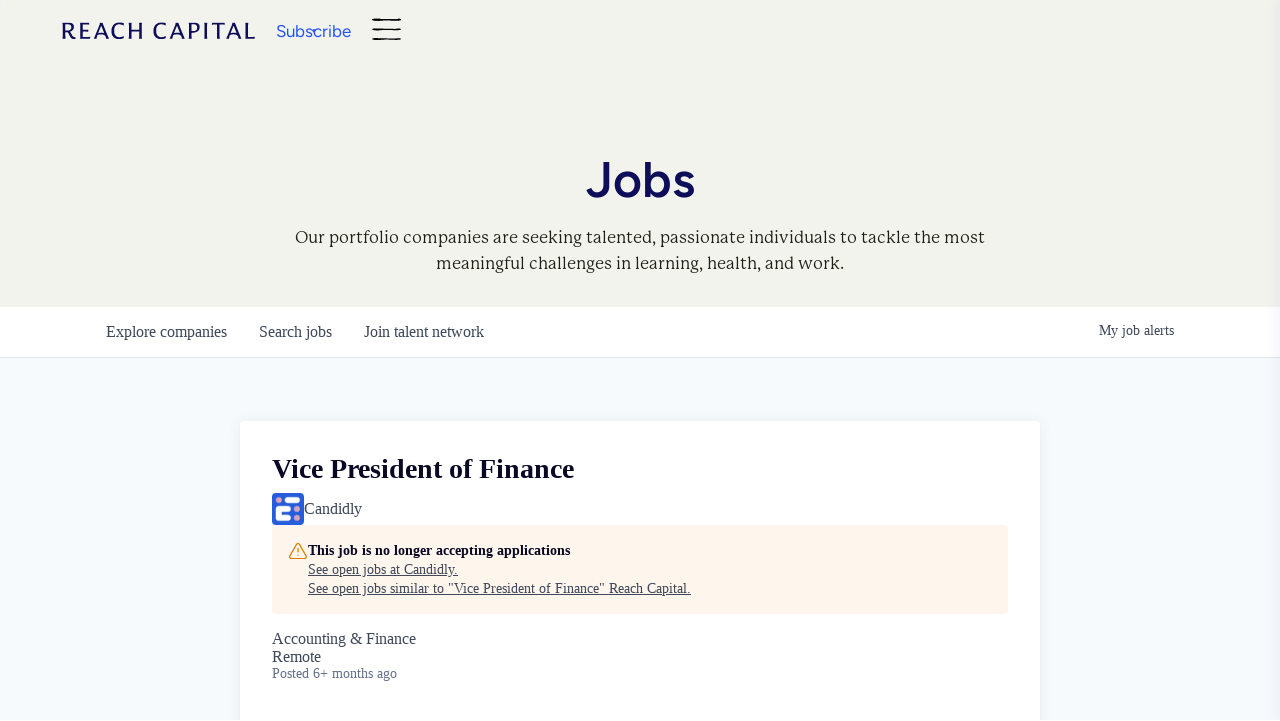

--- FILE ---
content_type: text/html; charset=utf-8
request_url: https://jobs.reachcapital.com/companies/candidly-2/jobs/30444362-vice-president-of-finance
body_size: 24987
content:
<!DOCTYPE html><html lang="en"><head><link rel="shortcut icon" href="https://cdn.filestackcontent.com/ZIJSCB78ShmjpMzopx8G" data-next-head=""/><title data-next-head="">Vice President of Finance @ Candidly | Reach Capital Job Board</title><meta name="description" property="og:description" content="Search job openings across the Reach Capital network." data-next-head=""/><meta charSet="utf-8" data-next-head=""/><meta name="viewport" content="initial-scale=1.0, width=device-width" data-next-head=""/><link rel="apple-touch-icon" sizes="180x180" href="https://cdn.filestackcontent.com/ZIJSCB78ShmjpMzopx8G" data-next-head=""/><link rel="icon" type="image/png" sizes="32x32" href="https://cdn.filestackcontent.com/ZIJSCB78ShmjpMzopx8G" data-next-head=""/><link rel="icon" type="image/png" sizes="16x16" href="https://cdn.filestackcontent.com/ZIJSCB78ShmjpMzopx8G" data-next-head=""/><link rel="shortcut icon" href="https://cdn.filestackcontent.com/ZIJSCB78ShmjpMzopx8G" data-next-head=""/><meta name="url" property="og:url" content="https://jobs.reachcapital.com" data-next-head=""/><meta name="type" property="og:type" content="website" data-next-head=""/><meta name="title" property="og:title" content="Reach Capital Job Board" data-next-head=""/><meta name="image" property="og:image" content="http://cdn.filestackcontent.com/mTgAC6tTRiGPM3H59hmw" data-next-head=""/><meta name="secure_url" property="og:image:secure_url" content="https://cdn.filestackcontent.com/mTgAC6tTRiGPM3H59hmw" data-next-head=""/><meta name="twitter:card" content="summary_large_image" data-next-head=""/><meta name="twitter:image" content="https://cdn.filestackcontent.com/mTgAC6tTRiGPM3H59hmw" data-next-head=""/><meta name="twitter:title" content="Reach Capital Job Board" data-next-head=""/><meta name="twitter:description" content="Search job openings across the Reach Capital network." data-next-head=""/><meta name="google-site-verification" content="CQNnZQRH0dvJgCqWABp64ULhLI69C53ULhWdJemAW_w" data-next-head=""/><script>!function(){var analytics=window.analytics=window.analytics||[];if(!analytics.initialize)if(analytics.invoked)window.console&&console.error&&console.error("Segment snippet included twice.");else{analytics.invoked=!0;analytics.methods=["trackSubmit","trackClick","trackLink","trackForm","pageview","identify","reset","group","track","ready","alias","debug","page","once","off","on","addSourceMiddleware","addIntegrationMiddleware","setAnonymousId","addDestinationMiddleware"];analytics.factory=function(e){return function(){if(window.analytics.initialized)return window.analytics[e].apply(window.analytics,arguments);var i=Array.prototype.slice.call(arguments);i.unshift(e);analytics.push(i);return analytics}};for(var i=0;i<analytics.methods.length;i++){var key=analytics.methods[i];analytics[key]=analytics.factory(key)}analytics.load=function(key,i){var t=document.createElement("script");t.type="text/javascript";t.async=!0;t.src="https://an.getro.com/analytics.js/v1/" + key + "/analytics.min.js";var n=document.getElementsByTagName("script")[0];n.parentNode.insertBefore(t,n);analytics._loadOptions=i};analytics._writeKey="VKRqdgSBA3lFoZSlbeHbrzqQkLPBcP7W";;analytics.SNIPPET_VERSION="4.16.1";
analytics.load("VKRqdgSBA3lFoZSlbeHbrzqQkLPBcP7W");

}}();</script><link rel="stylesheet" href="https://cdn-customers.getro.com/reach/style.react.css??v=7d49c166ca9f24905f04271c5fbd729797522e47"/><link rel="preload" href="https://cdn.getro.com/assets/_next/static/css/b1414ae24606c043.css" as="style"/><link rel="stylesheet" href="https://cdn.getro.com/assets/_next/static/css/b1414ae24606c043.css" data-n-g=""/><noscript data-n-css=""></noscript><script defer="" nomodule="" src="https://cdn.getro.com/assets/_next/static/chunks/polyfills-42372ed130431b0a.js"></script><script id="jquery" src="https://ajax.googleapis.com/ajax/libs/jquery/3.6.0/jquery.min.js" defer="" data-nscript="beforeInteractive"></script><script src="https://cdn.getro.com/assets/_next/static/chunks/webpack-ab58b860c16628b6.js" defer=""></script><script src="https://cdn.getro.com/assets/_next/static/chunks/framework-a008f048849dfc11.js" defer=""></script><script src="https://cdn.getro.com/assets/_next/static/chunks/main-7348ffc3ebda129b.js" defer=""></script><script src="https://cdn.getro.com/assets/_next/static/chunks/pages/_app-52002506ec936253.js" defer=""></script><script src="https://cdn.getro.com/assets/_next/static/chunks/a86620fd-3b4606652f1c2476.js" defer=""></script><script src="https://cdn.getro.com/assets/_next/static/chunks/8230-afd6e299f7a6ae33.js" defer=""></script><script src="https://cdn.getro.com/assets/_next/static/chunks/4000-0acb5a82151cbee6.js" defer=""></script><script src="https://cdn.getro.com/assets/_next/static/chunks/9091-5cd776e8ee5ad3a3.js" defer=""></script><script src="https://cdn.getro.com/assets/_next/static/chunks/1637-66b68fc38bc6d10a.js" defer=""></script><script src="https://cdn.getro.com/assets/_next/static/chunks/3676-4975c339fc5bc499.js" defer=""></script><script src="https://cdn.getro.com/assets/_next/static/chunks/9358-87cc633cf780c23e.js" defer=""></script><script src="https://cdn.getro.com/assets/_next/static/chunks/9117-6f216abbf55ba8cd.js" defer=""></script><script src="https://cdn.getro.com/assets/_next/static/chunks/1446-b10012f4e22f3c87.js" defer=""></script><script src="https://cdn.getro.com/assets/_next/static/chunks/5355-7de2c819d8cad6ea.js" defer=""></script><script src="https://cdn.getro.com/assets/_next/static/chunks/9582-aa7f986fdb36f43c.js" defer=""></script><script src="https://cdn.getro.com/assets/_next/static/chunks/pages/companies/%5BcompanySlug%5D/jobs/%5BjobSlug%5D-62d62dd54d326fae.js" defer=""></script><script src="https://cdn.getro.com/assets/_next/static/TydIVY-V9tdrRPWV-ZHh3/_buildManifest.js" defer=""></script><script src="https://cdn.getro.com/assets/_next/static/TydIVY-V9tdrRPWV-ZHh3/_ssgManifest.js" defer=""></script><meta name="sentry-trace" content="9a66cb92c59c32efabc54be8362202b0-7b3cb5392843188a-0"/><meta name="baggage" content="sentry-environment=production,sentry-release=84a246354404b41a9e05a52c037c43ac596d43c5,sentry-public_key=99c84790fa184cf49c16c34cd7113f75,sentry-trace_id=9a66cb92c59c32efabc54be8362202b0,sentry-org_id=129958,sentry-sampled=false,sentry-sample_rand=0.25671766529416185,sentry-sample_rate=0.033"/><style data-styled="" data-styled-version="5.3.11">.gVRrUK{box-sizing:border-box;margin:0;min-width:0;font-family:-apple-system,BlinkMacSystemFont,'Segoe UI','Roboto','Oxygen','Ubuntu','Cantarell','Fira Sans','Droid Sans','Helvetica Neue','sans-serif';font-weight:400;font-style:normal;font-size:16px;color:#3F495A;}/*!sc*/
.fyPcag{box-sizing:border-box;margin:0;min-width:0;background-color:#F7FAFC;min-height:100vh;-webkit-flex-direction:column;-ms-flex-direction:column;flex-direction:column;-webkit-align-items:stretch;-webkit-box-align:stretch;-ms-flex-align:stretch;align-items:stretch;}/*!sc*/
.dKubqp{box-sizing:border-box;margin:0;min-width:0;}/*!sc*/
.elbZCm{box-sizing:border-box;margin:0;min-width:0;width:100%;}/*!sc*/
.dFKghv{box-sizing:border-box;margin:0;min-width:0;box-shadow:0 1px 0 0 #e5e5e5;-webkit-flex-direction:row;-ms-flex-direction:row;flex-direction:row;width:100%;background-color:#ffffff;}/*!sc*/
.byBMUo{box-sizing:border-box;margin:0;min-width:0;max-width:100%;width:100%;margin-left:auto;margin-right:auto;}/*!sc*/
@media screen and (min-width:40em){.byBMUo{width:100%;}}/*!sc*/
@media screen and (min-width:65em){.byBMUo{width:1100px;}}/*!sc*/
.fWatEX{box-sizing:border-box;margin:0;min-width:0;color:#4900FF;position:relative;-webkit-text-decoration:none;text-decoration:none;-webkit-transition:all ease 0.3s;transition:all ease 0.3s;text-transform:capitalize;-webkit-order:1;-ms-flex-order:1;order:1;padding-left:8px;padding-right:8px;padding-top:16px;padding-bottom:16px;font-size:16px;color:#3F495A;display:-webkit-box;display:-webkit-flex;display:-ms-flexbox;display:flex;-webkit-align-items:baseline;-webkit-box-align:baseline;-ms-flex-align:baseline;align-items:baseline;}/*!sc*/
@media screen and (min-width:40em){.fWatEX{text-transform:capitalize;}}/*!sc*/
@media screen and (min-width:65em){.fWatEX{text-transform:unset;}}/*!sc*/
.fWatEX span{display:none;}/*!sc*/
.fWatEX::after{content:'';position:absolute;left:0;right:0;bottom:0;height:0.125rem;background-color:#4900FF;opacity:0;-webkit-transition:opacity 0.3s;transition:opacity 0.3s;}/*!sc*/
.fWatEX:hover{color:#3F495A;}/*!sc*/
.fWatEX:active{background-color:#F7FAFC;-webkit-transform:scale(.94);-ms-transform:scale(.94);transform:scale(.94);}/*!sc*/
.fWatEX.active{font-weight:600;color:#090925;}/*!sc*/
.fWatEX.active::after{opacity:1;}/*!sc*/
@media screen and (min-width:40em){.fWatEX{padding-left:16px;padding-right:16px;}}/*!sc*/
.ekJmTQ{box-sizing:border-box;margin:0;min-width:0;display:none;}/*!sc*/
@media screen and (min-width:40em){.ekJmTQ{display:none;}}/*!sc*/
@media screen and (min-width:65em){.ekJmTQ{display:inline-block;}}/*!sc*/
.bhqgWy{box-sizing:border-box;margin:0;min-width:0;color:#4900FF;position:relative;-webkit-text-decoration:none;text-decoration:none;-webkit-transition:all ease 0.3s;transition:all ease 0.3s;text-transform:capitalize;-webkit-order:0;-ms-flex-order:0;order:0;padding-left:8px;padding-right:8px;padding-top:16px;padding-bottom:16px;font-size:16px;color:#3F495A;display:-webkit-box;display:-webkit-flex;display:-ms-flexbox;display:flex;-webkit-align-items:baseline;-webkit-box-align:baseline;-ms-flex-align:baseline;align-items:baseline;}/*!sc*/
@media screen and (min-width:40em){.bhqgWy{text-transform:capitalize;}}/*!sc*/
@media screen and (min-width:65em){.bhqgWy{text-transform:unset;}}/*!sc*/
.bhqgWy span{display:none;}/*!sc*/
.bhqgWy::after{content:'';position:absolute;left:0;right:0;bottom:0;height:0.125rem;background-color:#4900FF;opacity:0;-webkit-transition:opacity 0.3s;transition:opacity 0.3s;}/*!sc*/
.bhqgWy:hover{color:#3F495A;}/*!sc*/
.bhqgWy:active{background-color:#F7FAFC;-webkit-transform:scale(.94);-ms-transform:scale(.94);transform:scale(.94);}/*!sc*/
.bhqgWy.active{font-weight:600;color:#090925;}/*!sc*/
.bhqgWy.active::after{opacity:1;}/*!sc*/
@media screen and (min-width:40em){.bhqgWy{padding-left:16px;padding-right:16px;}}/*!sc*/
.eOYVLz{box-sizing:border-box;margin:0;min-width:0;color:#4900FF;position:relative;-webkit-text-decoration:none;text-decoration:none;-webkit-transition:all ease 0.3s;transition:all ease 0.3s;text-transform:unset;-webkit-order:2;-ms-flex-order:2;order:2;padding-left:8px;padding-right:8px;padding-top:16px;padding-bottom:16px;font-size:16px;color:#3F495A;display:-webkit-box;display:-webkit-flex;display:-ms-flexbox;display:flex;-webkit-align-items:center;-webkit-box-align:center;-ms-flex-align:center;align-items:center;}/*!sc*/
.eOYVLz span{display:none;}/*!sc*/
.eOYVLz::after{content:'';position:absolute;left:0;right:0;bottom:0;height:0.125rem;background-color:#4900FF;opacity:0;-webkit-transition:opacity 0.3s;transition:opacity 0.3s;}/*!sc*/
.eOYVLz:hover{color:#3F495A;}/*!sc*/
.eOYVLz:active{background-color:#F7FAFC;-webkit-transform:scale(.94);-ms-transform:scale(.94);transform:scale(.94);}/*!sc*/
.eOYVLz.active{font-weight:600;color:#090925;}/*!sc*/
.eOYVLz.active::after{opacity:1;}/*!sc*/
@media screen and (min-width:40em){.eOYVLz{padding-left:16px;padding-right:16px;}}/*!sc*/
.jQZwAb{box-sizing:border-box;margin:0;min-width:0;display:inline-block;}/*!sc*/
@media screen and (min-width:40em){.jQZwAb{display:inline-block;}}/*!sc*/
@media screen and (min-width:65em){.jQZwAb{display:none;}}/*!sc*/
.ioCEHO{box-sizing:border-box;margin:0;min-width:0;margin-left:auto;margin-right:16px;text-align:left;-webkit-flex-direction:column;-ms-flex-direction:column;flex-direction:column;-webkit-order:9999;-ms-flex-order:9999;order:9999;}/*!sc*/
@media screen and (min-width:40em){.ioCEHO{margin-right:16px;}}/*!sc*/
@media screen and (min-width:65em){.ioCEHO{margin-right:0;}}/*!sc*/
.iJaGyT{box-sizing:border-box;margin:0;min-width:0;position:relative;cursor:pointer;-webkit-transition:all ease 0.3s;transition:all ease 0.3s;border-radius:4px;font-size:16px;font-weight:500;display:-webkit-box;display:-webkit-flex;display:-ms-flexbox;display:flex;-webkit-tap-highlight-color:transparent;-webkit-align-items:center;-webkit-box-align:center;-ms-flex-align:center;align-items:center;font-family:-apple-system,BlinkMacSystemFont,'Segoe UI','Roboto','Oxygen','Ubuntu','Cantarell','Fira Sans','Droid Sans','Helvetica Neue','sans-serif';color:#3F495A;background-color:#FFFFFF;border-style:solid;border-color:#A3B1C2;border-width:1px;border:none;border-color:transparent;width:small;height:small;margin-top:8px;padding:8px 16px;padding-right:0;-webkit-align-self:center;-ms-flex-item-align:center;align-self:center;font-size:14px;}/*!sc*/
.iJaGyT:active{-webkit-transform:scale(.94);-ms-transform:scale(.94);transform:scale(.94);box-shadow:inset 0px 1.875px 1.875px rgba(0,0,0,0.12);}/*!sc*/
.iJaGyT:disabled{color:#A3B1C2;}/*!sc*/
.iJaGyT:hover{background-color:#F7FAFC;}/*!sc*/
.iJaGyT [role="progressbar"] > div > div{border-color:rgba(63,73,90,0.2);border-top-color:#090925;}/*!sc*/
@media screen and (min-width:40em){.iJaGyT{border-color:#A3B1C2;}}/*!sc*/
@media screen and (min-width:40em){.iJaGyT{padding-right:16px;}}/*!sc*/
.jUfIjB{box-sizing:border-box;margin:0;min-width:0;display:none;}/*!sc*/
@media screen and (min-width:40em){.jUfIjB{display:block;}}/*!sc*/
.iqghoL{box-sizing:border-box;margin:0;min-width:0;margin-left:auto !important;margin-right:auto !important;box-sizing:border-box;max-width:100%;position:static;z-index:1;margin-left:auto;margin-right:auto;width:100%;padding-top:0;padding-left:16px;padding-right:16px;padding-bottom:64px;}/*!sc*/
@media screen and (min-width:40em){.iqghoL{width:100%;}}/*!sc*/
@media screen and (min-width:65em){.iqghoL{width:1132px;}}/*!sc*/
.ebGWQq{box-sizing:border-box;margin:0;min-width:0;-webkit-box-pack:justify;-webkit-justify-content:space-between;-ms-flex-pack:justify;justify-content:space-between;margin-bottom:24px;-webkit-flex-direction:column;-ms-flex-direction:column;flex-direction:column;width:100%;}/*!sc*/
@media screen and (min-width:40em){.ebGWQq{-webkit-flex-direction:row;-ms-flex-direction:row;flex-direction:row;}}/*!sc*/
@media screen and (min-width:65em){.ebGWQq{-webkit-flex-direction:row;-ms-flex-direction:row;flex-direction:row;}}/*!sc*/
.dsHaKT{box-sizing:border-box;margin:0;min-width:0;gap:24px;-webkit-flex-direction:column;-ms-flex-direction:column;flex-direction:column;width:100%;}/*!sc*/
.iaKmHE{box-sizing:border-box;margin:0;min-width:0;font-size:28px;margin-bottom:8px;color:#090925;}/*!sc*/
.iKYCNv{box-sizing:border-box;margin:0;min-width:0;-webkit-column-gap:8px;column-gap:8px;cursor:pointer;-webkit-align-items:center;-webkit-box-align:center;-ms-flex-align:center;align-items:center;}/*!sc*/
.iKYCNv color{main:#3F495A;dark:#090925;subtle:#67738B;placeholder:#8797AB;link:#3F495A;link-accent:#4900FF;error:#D90218;}/*!sc*/
.hRzXmX{box-sizing:border-box;margin:0;min-width:0;width:32px;}/*!sc*/
.ijjZxr{box-sizing:border-box;margin:0;min-width:0;margin-bottom:16px;}/*!sc*/
.kGAAEy{box-sizing:border-box;margin:0;min-width:0;-webkit-flex-direction:column;-ms-flex-direction:column;flex-direction:column;gap:8px;}/*!sc*/
.dkjSzf{box-sizing:border-box;margin:0;min-width:0;font-weight:600;font-size:14px;color:#090925;}/*!sc*/
.eRlSKr{box-sizing:border-box;margin:0;min-width:0;color:#3F495A!important;font-weight:500;}/*!sc*/
.lhPfhV{box-sizing:border-box;margin:0;min-width:0;-webkit-column-gap:8px;column-gap:8px;-webkit-box-pack:justify;-webkit-justify-content:space-between;-ms-flex-pack:justify;justify-content:space-between;}/*!sc*/
.hQNFTd{box-sizing:border-box;margin:0;min-width:0;row-gap:8px;-webkit-flex-direction:column;-ms-flex-direction:column;flex-direction:column;}/*!sc*/
.fLzXDu{box-sizing:border-box;margin:0;min-width:0;font-size:14px;color:#67738B;}/*!sc*/
.crBMPy{box-sizing:border-box;margin:0;min-width:0;margin-top:40px;}/*!sc*/
.crBMPy li:not(:last-child){margin-bottom:8px;}/*!sc*/
.crBMPy p,.crBMPy span,.crBMPy div,.crBMPy li,.crBMPy ol,.crBMPy ul{color:#3F495A;font-size:16px!important;line-height:140%!important;margin:0 auto 16px;}/*!sc*/
.crBMPy h1,.crBMPy h2,.crBMPy h3,.crBMPy h4,.crBMPy h5,.crBMPy h6{color:#090925;}/*!sc*/
.crBMPy h4,.crBMPy h5,.crBMPy h6{font-size:16px;margin:0 auto 16px;}/*!sc*/
.crBMPy h1:not(:first-child){font-size:24px;margin:48px auto 16px;}/*!sc*/
.crBMPy h2:not(:first-child){font-size:20px;margin:32px auto 16px;}/*!sc*/
.crBMPy h3:not(:first-child){font-size:18px;margin:24px auto 16px;}/*!sc*/
.crBMPy ul{padding:0 0 0 32px;}/*!sc*/
.crBMPy a{color:#3F495A !important;}/*!sc*/
.iIGtVd{box-sizing:border-box;margin:0;min-width:0;max-width:600px;margin:0 auto;}/*!sc*/
.friAmK{box-sizing:border-box;margin:0;min-width:0;padding-bottom:40px;margin-top:40px;}/*!sc*/
.bOyPTM{box-sizing:border-box;margin:0;min-width:0;gap:40px;margin-top:40px;-webkit-align-items:center;-webkit-box-align:center;-ms-flex-align:center;align-items:center;-webkit-box-pack:justify;-webkit-justify-content:space-between;-ms-flex-pack:justify;justify-content:space-between;-webkit-flex-direction:column;-ms-flex-direction:column;flex-direction:column;}/*!sc*/
@media screen and (min-width:40em){.bOyPTM{-webkit-flex-direction:row;-ms-flex-direction:row;flex-direction:row;}}/*!sc*/
.kkTXM{box-sizing:border-box;margin:0;min-width:0;-webkit-text-decoration-line:underline;text-decoration-line:underline;cursor:pointer;display:block;text-align:center;color:#3F495A !important;font-size:14px;line-height:22px;}/*!sc*/
.fIUOoG{box-sizing:border-box;margin:0;min-width:0;justify-self:flex-end;margin-top:auto;-webkit-flex-direction:row;-ms-flex-direction:row;flex-direction:row;width:100%;background-color:transparent;padding-top:32px;padding-bottom:32px;}/*!sc*/
.Jizzq{box-sizing:border-box;margin:0;min-width:0;width:100%;margin-left:auto;margin-right:auto;-webkit-flex-direction:column;-ms-flex-direction:column;flex-direction:column;text-align:center;}/*!sc*/
@media screen and (min-width:40em){.Jizzq{width:1100px;}}/*!sc*/
.fONCsf{box-sizing:border-box;margin:0;min-width:0;color:#4900FF;-webkit-align-self:center;-ms-flex-item-align:center;align-self:center;margin-bottom:16px;color:#090925;width:120px;}/*!sc*/
.bfORaf{box-sizing:border-box;margin:0;min-width:0;color:currentColor;width:100%;height:auto;}/*!sc*/
.gkPOSa{box-sizing:border-box;margin:0;min-width:0;-webkit-flex-direction:row;-ms-flex-direction:row;flex-direction:row;-webkit-box-pack:center;-webkit-justify-content:center;-ms-flex-pack:center;justify-content:center;-webkit-flex-wrap:wrap;-ms-flex-wrap:wrap;flex-wrap:wrap;}/*!sc*/
.hDtUlk{box-sizing:border-box;margin:0;min-width:0;-webkit-appearance:none;-moz-appearance:none;appearance:none;display:inline-block;text-align:center;line-height:inherit;-webkit-text-decoration:none;text-decoration:none;font-size:inherit;padding-left:16px;padding-right:16px;padding-top:8px;padding-bottom:8px;color:#ffffff;background-color:#4900FF;border:none;border-radius:4px;padding-left:8px;padding-right:8px;font-size:16px;position:relative;z-index:2;cursor:pointer;-webkit-transition:all ease 0.3s;transition:all ease 0.3s;border-radius:4px;font-weight:500;display:-webkit-box;display:-webkit-flex;display:-ms-flexbox;display:flex;-webkit-tap-highlight-color:transparent;-webkit-align-items:center;-webkit-box-align:center;-ms-flex-align:center;align-items:center;font-family:-apple-system,BlinkMacSystemFont,'Segoe UI','Roboto','Oxygen','Ubuntu','Cantarell','Fira Sans','Droid Sans','Helvetica Neue','sans-serif';color:#3F495A;background-color:transparent;border-style:solid;border-color:#A3B1C2;border-width:1px;border:none;-webkit-box-pack:unset;-webkit-justify-content:unset;-ms-flex-pack:unset;justify-content:unset;-webkit-text-decoration:none;text-decoration:none;white-space:nowrap;margin-right:16px;padding:0;color:#67738B;padding-top:4px;padding-bottom:4px;font-size:12px;}/*!sc*/
.hDtUlk:active{-webkit-transform:scale(.94);-ms-transform:scale(.94);transform:scale(.94);box-shadow:inset 0px 1.875px 1.875px rgba(0,0,0,0.12);}/*!sc*/
.hDtUlk:disabled{color:#A3B1C2;}/*!sc*/
.hDtUlk:hover{-webkit-text-decoration:underline;text-decoration:underline;}/*!sc*/
.hDtUlk [role="progressbar"] > div > div{border-color:rgba(63,73,90,0.2);border-top-color:#090925;}/*!sc*/
data-styled.g1[id="sc-aXZVg"]{content:"gVRrUK,fyPcag,dKubqp,elbZCm,dFKghv,byBMUo,fWatEX,ekJmTQ,bhqgWy,eOYVLz,jQZwAb,ioCEHO,iJaGyT,jUfIjB,iqghoL,ebGWQq,dsHaKT,iaKmHE,iKYCNv,hRzXmX,ijjZxr,kGAAEy,dkjSzf,eRlSKr,lhPfhV,hQNFTd,fLzXDu,crBMPy,iIGtVd,friAmK,bOyPTM,kkTXM,fIUOoG,Jizzq,fONCsf,bfORaf,gkPOSa,hDtUlk,"}/*!sc*/
.fteAEG{display:-webkit-box;display:-webkit-flex;display:-ms-flexbox;display:flex;}/*!sc*/
data-styled.g2[id="sc-gEvEer"]{content:"fteAEG,"}/*!sc*/
.flWBVF{box-sizing:border-box;margin:0;min-width:0;container-type:inline-size;container-name:hero;}/*!sc*/
.dkvSMg{box-sizing:border-box;margin:0;min-width:0;position:relative;background-size:cover;background-position:center center;text-align:center;padding-top:32px;padding-bottom:32px;color:#090925;}/*!sc*/
@media (min-width:480px){.dkvSMg{padding:calc(10 * 0.5rem) 0;}}/*!sc*/
.dkvSMg::before{content:'';position:absolute;left:0;right:0;top:0;bottom:0;background-color:#F3F3EE;z-index:2;}/*!sc*/
.cmDbPT{box-sizing:border-box;margin:0;min-width:0;margin-left:auto !important;margin-right:auto !important;box-sizing:border-box;max-width:100%;position:relative;z-index:3;margin-left:auto;margin-right:auto;width:100%;padding-top:0;padding-left:16px;padding-right:16px;}/*!sc*/
@media screen and (min-width:40em){.cmDbPT{width:100%;}}/*!sc*/
@media screen and (min-width:65em){.cmDbPT{width:1132px;}}/*!sc*/
.bsENgY{box-sizing:border-box;margin:0;min-width:0;max-width:900px;position:relative;text-align:center;font-size:18px;font-weight:500;font-family:inherit;margin-left:auto;margin-right:auto;margin-top:0;margin-bottom:0;color:inherit;}/*!sc*/
@media screen and (min-width:40em){.bsENgY{font-size:32px;}}/*!sc*/
.pKjCT{box-sizing:border-box;margin:0;min-width:0;position:relative;font-weight:300;font-style:italic;color:inherit;font-size:16px;margin-top:16px;margin-left:auto;margin-right:auto;margin-bottom:0;}/*!sc*/
.pKjCT:first-child{margin-top:0;}/*!sc*/
@media screen and (min-width:40em){.pKjCT{font-size:18px;}}/*!sc*/
.gwmNXr{box-sizing:border-box;margin:0;min-width:0;}/*!sc*/
.eBWkFz{box-sizing:border-box;margin:0;min-width:0;padding:32px;box-shadow:0px 1px 2px 0px rgba(27,36,50,0.04),0px 1px 16px 0px rgba(27,36,50,0.06);border-radius:4px;background-color:#FFFFFF;margin-left:auto;margin-right:auto;width:100%;-webkit-flex-direction:column;-ms-flex-direction:column;flex-direction:column;padding-left:16px;padding-right:16px;margin-top:64px;max-width:800px;margin-left:auto;margin-right:auto;}/*!sc*/
@media screen and (min-width:40em){.eBWkFz{padding-left:32px;padding-right:32px;}}/*!sc*/
.jBogQf{box-sizing:border-box;margin:0;min-width:0;position:relative;width:100%;-webkit-align-items:start;-webkit-box-align:start;-ms-flex-align:start;align-items:start;}/*!sc*/
.ddKpAl{box-sizing:border-box;margin:0;min-width:0;-webkit-flex:1 1;-ms-flex:1 1;flex:1 1;}/*!sc*/
.VWXkL{box-sizing:border-box;margin:0;min-width:0;position:relative;font-weight:500;color:#3F495A;height:100%;width:100%;border-radius:4px;}/*!sc*/
.cVYRew{box-sizing:border-box;margin:0;min-width:0;max-width:100%;height:auto;border-radius:4px;overflow:hidden;object-fit:contain;width:100%;height:100%;}/*!sc*/
.hPknKP{box-sizing:border-box;margin:0;min-width:0;background-color:#FEF5EC;text-align:left;-webkit-align-items:flex-start;-webkit-box-align:flex-start;-ms-flex-align:flex-start;align-items:flex-start;-webkit-flex:0 0 auto;-ms-flex:0 0 auto;flex:0 0 auto;padding:16px;border-radius:4px;line-height:1.4;gap:16px;}/*!sc*/
.jDfdPi{box-sizing:border-box;margin:0;min-width:0;height:20px;width:20px;}/*!sc*/
.kgAlEH{box-sizing:border-box;margin:0;min-width:0;color:#DE7B02;-webkit-align-items:center;-webkit-box-align:center;-ms-flex-align:center;align-items:center;-webkit-flex:0 0 auto;-ms-flex:0 0 auto;flex:0 0 auto;}/*!sc*/
.cYMjnh{box-sizing:border-box;margin:0;min-width:0;font-weight:500;font-size:14px;color:#3F495A;}/*!sc*/
.exMvxQ{box-sizing:border-box;margin:0;min-width:0;-webkit-text-decoration:none;text-decoration:none;color:currentColor;width:100%;height:auto;}/*!sc*/
data-styled.g3[id="sc-eqUAAy"]{content:"flWBVF,dkvSMg,cmDbPT,bsENgY,pKjCT,gwmNXr,eBWkFz,jBogQf,ddKpAl,VWXkL,cVYRew,hPknKP,jDfdPi,kgAlEH,cYMjnh,exMvxQ,"}/*!sc*/
.gQycbC{display:-webkit-box;display:-webkit-flex;display:-ms-flexbox;display:flex;}/*!sc*/
data-styled.g4[id="sc-fqkvVR"]{content:"gQycbC,"}/*!sc*/
</style></head><body id="main-wrapper" class="custom-design-reach"><div id="root"></div><div id="__next"><div class="sc-aXZVg gVRrUK"><div class="" style="position:fixed;top:0;left:0;height:2px;background:transparent;z-index:99999999999;width:100%"><div class="" style="height:100%;background:#4900FF;transition:all 500ms ease;width:0%"><div style="box-shadow:0 0 10px #4900FF, 0 0 10px #4900FF;width:5%;opacity:1;position:absolute;height:100%;transition:all 500ms ease;transform:rotate(3deg) translate(0px, -4px);left:-10rem"></div></div></div><div id="wlc-main" class="sc-aXZVg sc-gEvEer fyPcag fteAEG network-container"><div data-testid="custom-header" id="reach-custom-header" class="sc-aXZVg dKubqp reach-custom-part">
<div class="cd-wrapper cd-header-wrapper">
  <header class="reach-header">
    <div class="reach-container">
      <a
        href="https://www.reachcapital.com/"
        class="reach-header__logo"
        aria-label="Home"
      >
        <img
          width="220"
          height="21"
          src="https://cdn-customers.getro.com/reach/images/logo.svg"
          class="attachment-full size-full"
          alt=""
          decoding="async"
        />
      </a>
      <a
        class="reach-btn reach-btn_primary-light reach-header__btn reach-hidden-tablet"
        aria-label="Subscribe"
        href="https://thewire.reachcapital.com/"
        target="_blank"
        ><span>Subscribe</span></a
      >
      <button class="reach-header__nav-toggle" aria-label="Nav">
        <svg
          width="32"
          height="33"
          viewBox="0 0 32 33"
          fill="none"
          xmlns="http://www.w3.org/2000/svg"
        >
          <path
            d="M2.71967 14.0601C9.74967 14.1901 16.9697 14.6601 23.9297 14.6201C25.7197 15.2001 32.5597 12.7001 31.7197 15.7301C25.7397 16.9701 19.4197 15.4001 13.4097 15.9101C10.8997 15.8301 8.53967 16.6001 6.11967 16.3801C3.89967 16.6901 -4.08033 15.3701 2.72967 14.0601H2.71967Z"
            fill="black"
          ></path>
          <path
            d="M2.71967 25.0601C9.74967 25.1901 16.9697 25.6601 23.9297 25.6201C25.7197 26.2001 32.5597 23.7001 31.7197 26.7301C25.7397 27.9701 19.4197 26.4001 13.4097 26.9101C10.8997 26.8301 8.53967 27.6001 6.11967 27.3801C3.89967 27.6901 -4.08033 26.3701 2.72967 25.0601H2.71967Z"
            fill="black"
          ></path>
          <path
            d="M2.71967 3.06006C9.74967 3.19006 16.9697 3.66006 23.9297 3.62006C25.7197 4.20006 32.5597 1.70006 31.7197 4.73006C25.7397 5.97006 19.4197 4.40006 13.4097 4.91006C10.8997 4.83006 8.53967 5.60006 6.11967 5.38006C3.89967 5.69006 -4.08033 4.37006 2.72967 3.06006H2.71967Z"
            fill="black"
          ></path>
          <path
            d="M2.71967 3.06006C9.74967 3.19006 16.9697 3.66006 23.9297 3.62006C25.7197 4.20006 32.5597 1.70006 31.7197 4.73006C25.7397 5.97006 19.4197 4.40006 13.4097 4.91006C10.8997 4.83006 8.53967 5.60006 6.11967 5.38006C3.89967 5.69006 -4.08033 4.37006 2.72967 3.06006H2.71967Z"
            fill="black"
          ></path>
        </svg>
      </button>
    </div>
  </header>

  <nav class="reach-header-nav">
    <div class="reach-header-nav__main">
      <div class="reach-container">
        <div class="reach-header-nav__body reach-shadow">
          <div class="reach-header-nav__content">
            <div class="reach-header-nav__title reach-h5"> Menu </div>
            <div class="reach-header-nav__menu-wrapp">
              <ul id="menu-header-main" class="reach-header-nav__menu"
                ><li
                  id="menu-item-6443"
                  class="menu-item menu-item-type-post_type menu-item-object-page menu-item-6443"
                  ><a href="https://www.reachcapital.com/about/"
                    ><span>About</span></a
                  ></li
                >
                <li
                  id="menu-item-5076"
                  class="menu-item menu-item-type-custom menu-item-object-custom menu-item-has-children menu-item-5076"
                  ><a href="#"><span>Focus Areas</span></a>
                  <ul class="sub-menu" style="max-height: 0">
                    <li
                      id="menu-item-6254"
                      class="menu-item menu-item-type-post_type menu-item-object-page menu-item-6254"
                      ><a
                        href="https://www.reachcapital.com/industries/learning/"
                        ><span>Learning</span></a
                      ></li
                    >
                    <li
                      id="menu-item-6255"
                      class="menu-item menu-item-type-post_type menu-item-object-page menu-item-6255"
                      ><a href="https://www.reachcapital.com/industries/health/"
                        ><span>Health</span></a
                      ></li
                    >
                    <li
                      id="menu-item-6253"
                      class="menu-item menu-item-type-post_type menu-item-object-page menu-item-6253"
                      ><a href="https://www.reachcapital.com/industries/work/"
                        ><span>Work</span></a
                      ></li
                    >
                  </ul>
                </li>
                <li
                  id="menu-item-6258"
                  class="menu-item menu-item-type-post_type menu-item-object-page menu-item-6258"
                  ><a href="https://www.reachcapital.com/companies/"
                    ><span>Portfolio</span></a
                  ></li
                >
                <li
                  id="menu-item-6252"
                  class="menu-item menu-item-type-post_type menu-item-object-page menu-item-6252"
                  ><a href="https://www.reachcapital.com/team/"
                    ><span>Team</span></a
                  ></li
                >
                <li
                  id="menu-item-5077"
                  class="menu-item menu-item-type-custom menu-item-object-custom menu-item-has-children menu-item-5077"
                  ><a><span>Resources</span></a>
                  <ul class="sub-menu" style="max-height: 0">
                    <li
                      id="menu-item-6256"
                      class="menu-item menu-item-type-post_type menu-item-object-page menu-item-6256"
                      ><a href="https://www.reachcapital.com/learn/"
                        ><span>All</span></a
                      ></li
                    >
                    <li
                      id="menu-item-5084"
                      class="menu-item menu-item-type-custom menu-item-object-custom menu-item-5084"
                      ><a
                        href="https://www.reachcapital.com/learn/?content-type=thought-leadership"
                        ><span>Thought Leadership</span></a
                      ></li
                    >
                    <li
                      id="menu-item-5083"
                      class="menu-item menu-item-type-custom menu-item-object-custom menu-item-5083"
                      ><a
                        href="https://www.reachcapital.com/learn/?content-type=news"
                        ><span>News</span></a
                      ></li
                    >
                    <li
                      id="menu-item-5085"
                      class="menu-item menu-item-type-custom menu-item-object-custom menu-item-5085"
                      ><a
                        target="_blank"
                        href="https://reachcapital.notion.site/Reach-Playbooks-b1a47d7cfd09443aa33694a80eb76aa4"
                        ><span>Playbooks</span></a
                      ></li
                    >
                  </ul>
                </li>
              </ul>
            </div>
            <a
              class="reach-btn reach-btn_secondary-dark reach-header-nav__btn reach-visible-tablet"
              aria-label="Subscribe"
              href="https://thewire.reachcapital.com/"
              target="_blank"
              ><span>Subscribe</span></a
            ><ul id="menu-header-company" class="reach-header-nav__company-menu"
              ><li
                id="menu-item-6444"
                class="menu-item menu-item-type-post_type menu-item-object-page menu-item-6444"
                ><a href="https://www.reachcapital.com/impact/"
                  ><span>Impact</span></a
                ></li
              >
              <li
                id="menu-item-7117"
                class="menu-item menu-item-type-post_type menu-item-object-page menu-item-7117"
                ><a href="https://www.reachcapital.com/founder-services/"
                  ><span>Platform</span></a
                ></li
              >
              <li
                id="menu-item-5089"
                class="menu-item menu-item-type-custom menu-item-object-custom menu-item-5089"
                ><a href="https://jobs.reachcapital.com/companies"
                  ><span>Jobs</span></a
                ></li
              >
              <li
                id="menu-item-6445"
                class="menu-item menu-item-type-post_type menu-item-object-page menu-item-6445"
                ><a href="https://dev-reach-capital.pantheonsite.io/apply/"
                  ><span>Pitch</span></a
                ></li
              >
            </ul>
          </div>
        </div>
      </div>
    </div>
  </nav>

  <svg width="0" height="0">
    <defs>
      <filter
        id="pencilSketchClean"
        x="-20%"
        y="-20%"
        width="140%"
        height="140%"
        color-interpolation-filters="sRGB"
      >
        <feTurbulence
          type="fractalNoise"
          baseFrequency="0.65"
          numOctaves="2"
          seed="5"
          result="noise"
        ></feTurbulence>
        <feColorMatrix
          in="noise"
          type="matrix"
          values="
        3 0 0 0 -1
        0 3 0 0 -1
        0 0 3 0 -1
        0 0 0 1 0"
          result="noisyContrast"
        ></feColorMatrix>
        <feGaussianBlur
          in="noisyContrast"
          stdDeviation="0.6"
          result="grain"
        ></feGaussianBlur>

        <feDisplacementMap
          in="SourceAlpha"
          in2="grain"
          scale="4"
          xChannelSelector="R"
          yChannelSelector="G"
          result="displacedAlpha"
        ></feDisplacementMap>
        <feComposite
          in="SourceGraphic"
          in2="displacedAlpha"
          operator="in"
          result="roughEdges"
        ></feComposite>
        <feMerge>
          <feMergeNode in="roughEdges"></feMergeNode>
        </feMerge>
      </filter>
    </defs>
  </svg>
</div>

</div><div width="1" class="sc-aXZVg elbZCm"><div class="sc-eqUAAy flWBVF job-board-hero"><div data-testid="default-hero" color="text.dark" class="sc-eqUAAy dkvSMg network-hero"><div width="1,1,1132px" class="sc-eqUAAy cmDbPT container custom-design-reach" data-testid="container"><h2 class="sc-eqUAAy bsENgY job-tagline" data-testid="tagline" font-size="3,32px" font-weight="medium" font-family="inherit" color="inherit">Jobs</h2><div data-testid="subtitle" class="sc-eqUAAy pKjCT subtitle" font-weight="default" font-style="italic" color="inherit" font-size="2,3"><span class="sc-eqUAAy gwmNXr">Our portfolio companies are seeking talented, passionate individuals to tackle the most meaningful challenges in learning, health, and work.</span></div></div></div></div><div id="content"><div data-testid="navbar" width="1" class="sc-aXZVg sc-gEvEer dFKghv fteAEG"><div width="1,1,1100px" class="sc-aXZVg sc-gEvEer byBMUo fteAEG"><a href="/jobs" class="sc-aXZVg fWatEX theme_only " font-size="2" color="text.main" display="flex"><div display="none,none,inline-block" class="sc-aXZVg ekJmTQ">Search </div>jobs</a><a href="/companies" class="sc-aXZVg bhqgWy theme_only " font-size="2" color="text.main" display="flex"><div display="none,none,inline-block" class="sc-aXZVg ekJmTQ">Explore </div>companies</a><a href="/talent-network" class="sc-aXZVg eOYVLz theme_only " font-size="2" color="text.main" display="flex"><div display="none,none,inline-block" class="sc-aXZVg ekJmTQ">Join talent network</div><div display="inline-block,inline-block,none" class="sc-aXZVg jQZwAb">Talent</div></a><div order="9999" class="sc-aXZVg sc-gEvEer ioCEHO fteAEG"><div class="sc-aXZVg sc-gEvEer iJaGyT fteAEG theme_only" data-testid="my-job-alerts-button" font-size="14px">My <span class="sc-aXZVg jUfIjB">job </span>alerts</div></div></div></div><div width="1,1,1132px" data-testid="container" class="sc-aXZVg iqghoL"><script data-testid="job-ldjson" type="application/ld+json" async="">{"@context":"https://schema.org/","@type":"JobPosting","title":"Vice President of Finance","description":"<div> <p><strong>Company Description</strong></p> <p>Candidly was founded in 2016 to flip the script on what it means to plan, borrow, repay, and save for college. Today, we’re the category leader with the market’s most comprehensive AI-driven student debt and savings optimization platform. We partner with hundreds of top employers, financial institutions, and retirement record keepers, positioning Candidly to serve more than 35 million Americans. </p> <p>We’re already achieving incredible results — to date, we’ve helped our users get on track to eliminate more than $650 million in student debt and pay off their loans 68,000 years quicker — and we’re seeking movers, shakers, innovators, and problem solvers to help take our mission even further. </p> <p>Candidly is a high-growth, Series B startup, funded by leading investors including Altos Ventures, Aflac, Salesforce Ventures, UBS, Equal Opportunity Ventures, Impact Engine, Rethink Impact, Unum, and Cercano Management. Our fully remote, international team of 70 (and counting) includes alumni from Google, UBS, Twitter, Plaid, Prudential, LendingTree, Morgan Stanley, Deutsche Bank, and more.</p> </div><p><strong>THE OPPORTUNITY</strong></p><p>As VP of Finance, you will be a critical leader and hands-on operator helping drive the company’s strategic decision-making, financial operations and investor relations. You will be a vocal champion of the company’s financial health, guiding smart strategic growth decisions and identifying opportunities to improve the company’s unit economics and profitability. You will partner with senior leadership and team managers across the company to develop strong financial planning, operations, analytical rigor and controls. You will be responsible for leading all finance, accounting, treasury and investor relations at the company, and will report directly to the CEO.</p><p> </p><p><strong>WHAT YOU’LL DO</strong></p><ul> <li>Create long-range plans, and assess and adjust the financial requirements in these plans over time</li> <li>Maintain lines of communication with investment bankers, financial analysts and shareholders</li> <li>Identify and address with the CEO and leadership team, value creation levers and risks</li> <li>Effectively manage, deploy and conserve the company’s capital in accordance with the strategic plan</li> <li>Manage investor relations, financial partners and strategic advisors</li> <li>Work closely with all stakeholders on strategic opportunities, including M&amp;A activity</li> <li>Build and lead a world-class, well-organized finance function, including accounting, financial operations, and strategic finance</li> <li>Develop financial models to help drive strategic business initiatives including fundraising, product expansion, pricing models and new partnerships</li> <li>Partner with the sales team to ensure that customer contracts have business terms favorable to the company (both in terms of revenue, unit economics and strategic value)</li> <li>Deliver clear and concise operational results, including KPIs along with qualitative analysis to the CEO, Management Team and Board of Directors.</li> <li>Identify and onboard the company’s financial tools and technologies, including financial reporting, billing system, expense management, payroll processing (domestic and international), equity management, and treasury management systems</li> <li>Build and maintain accounting policies and financial controls</li> <li>Oversee stock administration and 409a valuations</li> <li>Develop tax strategies and manage the overall tax planning activities of the company</li> </ul><p> </p><p><strong>WHAT YOU’LL BRING</strong></p><ul> <li>7+ years of experience building and leading finance and accounting functions at venture-backed startups, preferably in the employee benefits, workplace, and/or financial services sector (employee benefits, payments, and/or fintechs) </li> <li>Detailed-oriented, critical thinker that thrives in ambiguity and constant change</li> <li>Experience in high-growth B2B SaaS companies implementing and delivering best-in-class experiences to enterprise-level customers</li> <li>Track -record of scaling revenues from $10M/$20M to $50M/$100M</li> <li>A problem solver with a strong background in financial planning and analysis with superior negotiating skills</li> <li>Experience working with institutional investors, including demonstrated successful outcomes with such investors;</li> <li>Experience completing acquisitions, including due diligence, negotiation and integration is preferred</li> <li>Strong legal and contractual competence and an instinct for when outside expertise will add value</li> <li>Demonstrated leadership skills, as a player/coach who inspires confidence and trust and motivates teams to reach new heights</li> <li>Ability to pivot from hands-on finance to team leader and strategic counsel to CEO and the board</li> <li>Self-motivated, organized and accountable, with ability to balance time and juggle multiple projects through to completion</li> <li>Superb written and verbal communication skills</li> <li>An accounting designation and/or Masters degree in Accounting or Business Administration/Commerce, or equivalent business experience</li> </ul><p> </p><p><strong>BENEFITS</strong></p><p>We support our Can-doers with comprehensive healthcare plans (medical, dental and vision), retirement plans, a co-working allowance, life and disability insurance, and paid vacation time, parental leave, and volunteer days. Of course, we also offer a student loan repayment benefit!</p><p> </p><p><strong>LOCATION</strong></p><p>Our team is fully remote and is made up of leaders, creators, visionaries, parents, partners, cycling enthusiasts, winemakers, and champion jugglers (yes, really!) living and working all around the world. This role is open to candidates based in the US.</p><div> <p><strong>Background and EEOC</strong></p> <p>Candidly offers for employment are conditioned upon satisfactory completion of our employment screening process (including, but not limited to, a review of past employment and education records, background investigation, and/or credit check &amp; fingerprints).</p> <p>Candidly strives to foster an environment where every employee can succeed. As an Equal Opportunity Employer we do not discriminate on the basis of race, religion, color, sex, sexual orientation, gender identity, gender expression, national origin, age, non-disqualifying physical or mental disability, veteran status, or any other basis covered by applicable law. All employment is decided on the basis of qualifications, merit, and business need.</p> </div>","datePosted":"2023-10-05T11:59:23.885Z","validThrough":"2023-12-11","employmentType":[],"hiringOrganization":{"@type":"Organization","name":"Candidly","description":"Candidly is an AI-driven student debt and savings optimization platform that addresses the full lifecycle of education expenses and empowers people to make simultaneous progress on paying down student debt and building wealth.\n\nCandidly partners with leading employers, financial services companies serving the workplace like 401(k) and 403(b) recordkeepers, financial institutions, retirement plan advisors, and more, to embed its experience anywhere a user works, banks, or experiences financial services. The platform supports flexible integration options including outlink, SSO, widget integration, and APIs that meet partners where they really are in resourcing, technical debt, and product resourcing/roadmap capacity. Candidly supports multiple branding options including white labeling and co-branding.\n\nCandidly understands that education is one of the largest investments most people will make in a lifetime — whether for themselves or their children. Candidly brings compassion, authenticity, and confidence to Americans as they navigate their higher education pursuits — past, present, and future.\n\nCandidly is backed by leading venture capital and strategic investors including Aflac, Equal Opportunity Ventures, Impact Engine, Rethink Impact, Salesforce Ventures, UBS, Unum, and Vulcan Capital. For more information, visit www.getcandidly.com.","numberOfEmployees":105,"address":[{"address":{"@type":"PostalAddress","addressLocality":"New York, NY, USA"}},{"address":{"@type":"PostalAddress","addressLocality":"Canal Street, New York, NY, USA"}}],"sameAs":"https://getcandidly.com","url":"https://getcandidly.com","logo":"https://cdn.getro.com/companies/b1e1613c-8972-4b4c-9e49-2d808a3dffca-1762220359","keywords":"Finance"},"jobLocationType":"TELECOMMUTE","applicantLocationRequirements":{"@type":"Country","name":"Earth"},"baseSalary":{"@type":"MonetaryAmount","currency":null,"value":{"@type":"QuantitativeValue","minValue":null,"maxValue":null,"unitText":"PERIOD_NOT_DEFINED"}}}</script><div width="100%" data-testid="edit-box" class="sc-eqUAAy eBWkFz"><div data-testid="content" width="1" class="sc-eqUAAy sc-fqkvVR jBogQf gQycbC"><div class="sc-eqUAAy ddKpAl"><div width="100%" class="sc-aXZVg sc-gEvEer ebGWQq fteAEG"><div width="100%" class="sc-aXZVg sc-gEvEer dsHaKT fteAEG"><div width="100%" class="sc-aXZVg elbZCm"><h2 font-size="28px" color="text.dark" class="sc-aXZVg iaKmHE">Vice President of Finance</h2><div color="text" class="sc-aXZVg sc-gEvEer iKYCNv fteAEG"><div width="32" class="sc-aXZVg hRzXmX"><div data-testid="profile-picture" class="sc-eqUAAy sc-fqkvVR VWXkL gQycbC"><img data-testid="image" src="https://cdn.getro.com/companies/b1e1613c-8972-4b4c-9e49-2d808a3dffca-1762220359" alt="Candidly" class="sc-eqUAAy cVYRew"/></div></div><p class="sc-aXZVg dKubqp">Candidly</p></div></div><div class="sc-aXZVg ijjZxr"><div class="sc-eqUAAy sc-fqkvVR hPknKP gQycbC"><div color="warning" class="sc-eqUAAy sc-fqkvVR kgAlEH gQycbC"><svg xmlns="http://www.w3.org/2000/svg" width="20px" height="20px" viewBox="0 0 24 24" fill="none" stroke="currentColor" stroke-width="1.5" stroke-linecap="round" stroke-linejoin="round" class="sc-eqUAAy jDfdPi sc-eqUAAy jDfdPi" aria-hidden="true" data-testid="icon-warning"><path d="m21.73 18-8-14a2 2 0 0 0-3.48 0l-8 14A2 2 0 0 0 4 21h16a2 2 0 0 0 1.73-3Z"></path><line x1="12" x2="12" y1="9" y2="13"></line><line x1="12" x2="12.01" y1="17" y2="17"></line></svg></div><div color="text.main" class="sc-eqUAAy cYMjnh"><div class="sc-aXZVg sc-gEvEer kGAAEy fteAEG"><P font-weight="600" font-size="14px" color="text.dark" class="sc-aXZVg dkjSzf">This job is no longer accepting applications</P><a href="/companies/candidly-2#content" class="sc-aXZVg eRlSKr">See open jobs at <!-- -->Candidly<!-- -->.</a><a href="/jobs?q=Vice%20President%20of%20Finance" class="sc-aXZVg eRlSKr">See open jobs similar to &quot;<!-- -->Vice President of Finance<!-- -->&quot; <!-- -->Reach Capital<!-- -->.</a></div></div></div></div><div class="sc-aXZVg sc-gEvEer lhPfhV fteAEG"><div class="sc-aXZVg sc-gEvEer hQNFTd fteAEG"><div class="sc-aXZVg dKubqp">Accounting &amp; Finance<!-- --> <!-- --> </div><div class="sc-aXZVg dKubqp">Remote</div><div font-size="14px" color="text.subtle" class="sc-aXZVg fLzXDu">Posted<!-- --> <!-- -->6+ months ago</div></div></div></div></div><div class="sc-aXZVg crBMPy"><div data-testid="careerPage"><div> <p><strong>Company Description</strong></p> <p>Candidly was founded in 2016 to flip the script on what it means to plan, borrow, repay, and save for college. Today, we’re the category leader with the market’s most comprehensive AI-driven student debt and savings optimization platform. We partner with hundreds of top employers, financial institutions, and retirement record keepers, positioning Candidly to serve more than 35 million Americans. </p> <p>We’re already achieving incredible results — to date, we’ve helped our users get on track to eliminate more than $650 million in student debt and pay off their loans 68,000 years quicker — and we’re seeking movers, shakers, innovators, and problem solvers to help take our mission even further. </p> <p>Candidly is a high-growth, Series B startup, funded by leading investors including Altos Ventures, Aflac, Salesforce Ventures, UBS, Equal Opportunity Ventures, Impact Engine, Rethink Impact, Unum, and Cercano Management. Our fully remote, international team of 70 (and counting) includes alumni from Google, UBS, Twitter, Plaid, Prudential, LendingTree, Morgan Stanley, Deutsche Bank, and more.</p> </div><p><strong>THE OPPORTUNITY</strong></p><p>As VP of Finance, you will be a critical leader and hands-on operator helping drive the company’s strategic decision-making, financial operations and investor relations. You will be a vocal champion of the company’s financial health, guiding smart strategic growth decisions and identifying opportunities to improve the company’s unit economics and profitability. You will partner with senior leadership and team managers across the company to develop strong financial planning, operations, analytical rigor and controls. You will be responsible for leading all finance, accounting, treasury and investor relations at the company, and will report directly to the CEO.</p><p> </p><p><strong>WHAT YOU’LL DO</strong></p><ul> <li>Create long-range plans, and assess and adjust the financial requirements in these plans over time</li> <li>Maintain lines of communication with investment bankers, financial analysts and shareholders</li> <li>Identify and address with the CEO and leadership team, value creation levers and risks</li> <li>Effectively manage, deploy and conserve the company’s capital in accordance with the strategic plan</li> <li>Manage investor relations, financial partners and strategic advisors</li> <li>Work closely with all stakeholders on strategic opportunities, including M&amp;A activity</li> <li>Build and lead a world-class, well-organized finance function, including accounting, financial operations, and strategic finance</li> <li>Develop financial models to help drive strategic business initiatives including fundraising, product expansion, pricing models and new partnerships</li> <li>Partner with the sales team to ensure that customer contracts have business terms favorable to the company (both in terms of revenue, unit economics and strategic value)</li> <li>Deliver clear and concise operational results, including KPIs along with qualitative analysis to the CEO, Management Team and Board of Directors.</li> <li>Identify and onboard the company’s financial tools and technologies, including financial reporting, billing system, expense management, payroll processing (domestic and international), equity management, and treasury management systems</li> <li>Build and maintain accounting policies and financial controls</li> <li>Oversee stock administration and 409a valuations</li> <li>Develop tax strategies and manage the overall tax planning activities of the company</li> </ul><p> </p><p><strong>WHAT YOU’LL BRING</strong></p><ul> <li>7+ years of experience building and leading finance and accounting functions at venture-backed startups, preferably in the employee benefits, workplace, and/or financial services sector (employee benefits, payments, and/or fintechs) </li> <li>Detailed-oriented, critical thinker that thrives in ambiguity and constant change</li> <li>Experience in high-growth B2B SaaS companies implementing and delivering best-in-class experiences to enterprise-level customers</li> <li>Track -record of scaling revenues from $10M/$20M to $50M/$100M</li> <li>A problem solver with a strong background in financial planning and analysis with superior negotiating skills</li> <li>Experience working with institutional investors, including demonstrated successful outcomes with such investors;</li> <li>Experience completing acquisitions, including due diligence, negotiation and integration is preferred</li> <li>Strong legal and contractual competence and an instinct for when outside expertise will add value</li> <li>Demonstrated leadership skills, as a player/coach who inspires confidence and trust and motivates teams to reach new heights</li> <li>Ability to pivot from hands-on finance to team leader and strategic counsel to CEO and the board</li> <li>Self-motivated, organized and accountable, with ability to balance time and juggle multiple projects through to completion</li> <li>Superb written and verbal communication skills</li> <li>An accounting designation and/or Masters degree in Accounting or Business Administration/Commerce, or equivalent business experience</li> </ul><p> </p><p><strong>BENEFITS</strong></p><p>We support our Can-doers with comprehensive healthcare plans (medical, dental and vision), retirement plans, a co-working allowance, life and disability insurance, and paid vacation time, parental leave, and volunteer days. Of course, we also offer a student loan repayment benefit!</p><p> </p><p><strong>LOCATION</strong></p><p>Our team is fully remote and is made up of leaders, creators, visionaries, parents, partners, cycling enthusiasts, winemakers, and champion jugglers (yes, really!) living and working all around the world. This role is open to candidates based in the US.</p><div> <p><strong>Background and EEOC</strong></p> <p>Candidly offers for employment are conditioned upon satisfactory completion of our employment screening process (including, but not limited to, a review of past employment and education records, background investigation, and/or credit check &amp; fingerprints).</p> <p>Candidly strives to foster an environment where every employee can succeed. As an Equal Opportunity Employer we do not discriminate on the basis of race, religion, color, sex, sexual orientation, gender identity, gender expression, national origin, age, non-disqualifying physical or mental disability, veteran status, or any other basis covered by applicable law. All employment is decided on the basis of qualifications, merit, and business need.</p> </div></div></div><div class="sc-aXZVg iIGtVd"><div class="sc-aXZVg friAmK"><div class="sc-eqUAAy sc-fqkvVR hPknKP gQycbC"><div color="warning" class="sc-eqUAAy sc-fqkvVR kgAlEH gQycbC"><svg xmlns="http://www.w3.org/2000/svg" width="20px" height="20px" viewBox="0 0 24 24" fill="none" stroke="currentColor" stroke-width="1.5" stroke-linecap="round" stroke-linejoin="round" class="sc-eqUAAy jDfdPi sc-eqUAAy jDfdPi" aria-hidden="true" data-testid="icon-warning"><path d="m21.73 18-8-14a2 2 0 0 0-3.48 0l-8 14A2 2 0 0 0 4 21h16a2 2 0 0 0 1.73-3Z"></path><line x1="12" x2="12" y1="9" y2="13"></line><line x1="12" x2="12.01" y1="17" y2="17"></line></svg></div><div color="text.main" class="sc-eqUAAy cYMjnh"><div class="sc-aXZVg sc-gEvEer kGAAEy fteAEG"><P font-weight="600" font-size="14px" color="text.dark" class="sc-aXZVg dkjSzf">This job is no longer accepting applications</P><a href="/companies/candidly-2#content" class="sc-aXZVg eRlSKr">See open jobs at <!-- -->Candidly<!-- -->.</a><a href="/jobs?q=Vice%20President%20of%20Finance" class="sc-aXZVg eRlSKr">See open jobs similar to &quot;<!-- -->Vice President of Finance<!-- -->&quot; <!-- -->Reach Capital<!-- -->.</a></div></div></div></div><div class="sc-aXZVg sc-gEvEer bOyPTM fteAEG"><a color="#3F495A !important" font-size="14px" href="/companies/candidly-2#content" class="sc-aXZVg kkTXM">See more open positions at <!-- -->Candidly</a></div></div></div></div></div><div data-rht-toaster="" style="position:fixed;z-index:9999;top:16px;left:16px;right:16px;bottom:16px;pointer-events:none"></div></div></div></div><div class="sc-aXZVg sc-gEvEer fIUOoG fteAEG powered-by-footer" data-testid="site-footer" width="1"><div width="1,1100px" class="sc-aXZVg sc-gEvEer Jizzq fteAEG"><a class="sc-aXZVg fONCsf theme_only" href="https://www.getro.com/vc" target="_blank" data-testid="footer-getro-logo" color="text.dark" width="120px" aria-label="Powered by Getro.com"><div color="currentColor" width="100%" height="auto" class="sc-eqUAAy exMvxQ sc-aXZVg bfORaf"><svg fill="currentColor" viewBox="0 0 196 59" xmlns="http://www.w3.org/2000/svg" style="display:block"><path class="Logo__powered-by" fill="#7C899C" d="M.6 12h1.296V7.568h2.72c1.968 0 3.424-1.392 3.424-3.408C8.04 2.128 6.648.8 4.616.8H.6V12zm1.296-5.584V1.952h2.608c1.344 0 2.208.928 2.208 2.208 0 1.296-.864 2.256-2.208 2.256H1.896zM13.511 12.208c2.496 0 4.352-1.872 4.352-4.368 0-2.496-1.824-4.368-4.336-4.368-2.48 0-4.352 1.856-4.352 4.368 0 2.528 1.84 4.368 4.336 4.368zm0-1.152c-1.776 0-3.04-1.344-3.04-3.216 0-1.824 1.248-3.216 3.04-3.216S16.567 6 16.567 7.84c0 1.856-1.264 3.216-3.056 3.216zM21.494 12h1.632l2.144-6.752h.096L27.494 12h1.632l2.608-8.32h-1.376l-2.032 6.88h-.096l-2.192-6.88h-1.44l-2.208 6.88h-.096l-2.016-6.88h-1.376L21.494 12zM36.866 12.208c1.952 0 3.408-1.104 3.872-2.656h-1.312c-.384.976-1.44 1.504-2.544 1.504-1.712 0-2.784-1.104-2.848-2.768h6.784v-.56c0-2.4-1.504-4.256-4.032-4.256-2.272 0-4.08 1.712-4.08 4.368 0 2.496 1.616 4.368 4.16 4.368zm-2.8-5.04c.128-1.536 1.328-2.544 2.72-2.544 1.408 0 2.576.88 2.688 2.544h-5.408zM43.065 12h1.264V7.712c0-1.584.848-2.768 2.368-2.768h.688V3.68h-.704c-1.216 0-2.032.848-2.272 1.552h-.096V3.68h-1.248V12zM52.679 12.208c1.952 0 3.408-1.104 3.872-2.656h-1.312c-.384.976-1.44 1.504-2.544 1.504-1.712 0-2.784-1.104-2.848-2.768h6.784v-.56c0-2.4-1.504-4.256-4.032-4.256-2.272 0-4.08 1.712-4.08 4.368 0 2.496 1.616 4.368 4.16 4.368zm-2.8-5.04c.128-1.536 1.328-2.544 2.72-2.544 1.408 0 2.576.88 2.688 2.544h-5.408zM62.382 12.208a3.405 3.405 0 002.88-1.52h.096V12h1.215V0H65.31v5.024h-.097c-.255-.432-1.183-1.552-2.927-1.552-2.352 0-4.049 1.824-4.049 4.384 0 2.544 1.697 4.352 4.145 4.352zm.08-1.136c-1.745 0-2.929-1.264-2.929-3.216 0-1.888 1.184-3.232 2.896-3.232 1.648 0 2.928 1.184 2.928 3.232 0 1.744-1.088 3.216-2.895 3.216zM77.976 12.208c2.448 0 4.144-1.808 4.144-4.352 0-2.56-1.696-4.384-4.048-4.384-1.744 0-2.672 1.12-2.928 1.552h-.096V0h-1.264v12H75v-1.312h.096a3.405 3.405 0 002.88 1.52zm-.08-1.136C76.088 11.072 75 9.6 75 7.856c0-2.048 1.28-3.232 2.928-3.232 1.712 0 2.896 1.344 2.896 3.232 0 1.952-1.184 3.216-2.928 3.216zM83.984 15.68h.864c1.36 0 2.016-.64 2.448-1.776L91.263 3.68H89.84l-2.591 7.04h-.097l-2.575-7.04h-1.408l3.375 8.768-.384 1.008c-.272.72-.736 1.072-1.552 1.072h-.623v1.152z"></path><g class="Logo__main" fill-rule="evenodd" transform="translate(0 24)"><path d="M71.908 17.008C71.908 7.354 78.583 0 88.218 0c8.135 0 13.837 5.248 15.34 12.04h-7.737c-1.015-2.81-3.756-4.92-7.602-4.92-5.48 0-9.062 4.265-9.062 9.886 0 5.763 3.58 10.073 9.062 10.073 4.375 0 7.558-2.483 8.134-5.481h-8.444v-6.091h16.223c.397 11.526-6.144 18.506-15.913 18.506-9.68.002-16.311-7.306-16.311-17.005zM107.048 21.177c0-7.73 4.861-13.119 11.978-13.119 7.692 0 11.715 5.997 11.715 12.886v2.107h-17.196c.222 3.139 2.387 5.388 5.615 5.388 2.696 0 4.509-1.406 5.171-2.952h6.188c-1.06 5.2-5.305 8.526-11.625 8.526-6.763.002-11.846-5.386-11.846-12.836zm17.328-2.951c-.265-2.623-2.298-4.638-5.35-4.638a5.367 5.367 0 00-5.348 4.638h10.698zM136.528 24.833V14.337h-3.757V8.714h2.21c1.238 0 1.901-.89 1.901-2.202V1.967h6.498v6.7h6.101v5.669h-6.101v10.12c0 1.827.973 2.953 3.006 2.953h3.005v5.996h-4.729c-5.084 0-8.134-3.139-8.134-8.572zM154.119 8.668h6.454v3.749h.354c.795-1.827 2.873-3.936 6.011-3.936h2.255v6.84h-2.697c-3.359 0-5.525 2.577-5.525 6.84v11.244h-6.852V8.668zM169.942 21.037c0-7.31 5.039-12.979 12.598-12.979 7.47 0 12.554 5.669 12.554 12.979 0 7.308-5.084 12.978-12.598 12.978-7.47 0-12.554-5.67-12.554-12.978zm18.212 0c0-3.749-2.387-6.42-5.658-6.42-3.227 0-5.614 2.671-5.614 6.42 0 3.794 2.387 6.419 5.614 6.419 3.271 0 5.658-2.67 5.658-6.42zM8.573 33.37L.548 22.383a2.91 2.91 0 010-3.399L8.573 7.997h8.57l-8.179 11.2c-.597.818-.597 2.155 0 2.973l8.18 11.2H8.573zM27.774 33.37L35.8 22.383c.73-1 .73-2.399 0-3.4L27.774 7.998h-8.571l8.18 11.199c.597.817.597 2.155 0 2.972l-8.18 11.2h8.571v.002z"></path><path d="M41.235 33.37l8.024-10.987c.73-1 .73-2.399 0-3.4L41.235 7.998h-8.572l8.18 11.199c.597.817.597 2.155 0 2.972l-8.18 11.2h8.572v.002z" opacity=".66"></path><path d="M54.695 33.37l8.024-10.987c.73-1 .73-2.399 0-3.4L54.695 7.998h-8.571l8.18 11.199c.597.817.597 2.155 0 2.972l-8.18 11.2h8.571v.002z" opacity=".33"></path></g></svg></div></a><div class="sc-aXZVg sc-gEvEer gkPOSa fteAEG"><a class="sc-aXZVg hDtUlk theme_only" font-size="0" href="/privacy-policy#content">Privacy policy</a><a class="sc-aXZVg hDtUlk theme_only" font-size="0" href="/cookie-policy#content">Cookie policy</a></div></div></div><div data-testid="custom-footer" id="reach-custom-footer" class="sc-aXZVg dKubqp reach-custom-part"><div class="cd-wrapper">
</div>
</div></div></div></div><script id="__NEXT_DATA__" type="application/json">{"props":{"pageProps":{"network":{"id":"685","description":"We invest in education because we believe itʼs our most valuable resource. It has the power to influence our course, contribute to our dreams and strengthen our communities.","domain":"reachcapital.com","employerOnboardingSuccessText":"","features":["job_board","advanced_design","dark_hero_text","numbers_in_nav"],"heroColorMask":"#F3F3EE","label":"reach","legal":{"link":"","name":"","email":"","address":"","ccpaCompliant":false,"ccpaPolicyUrl":"","dataPrivacyRegulatoryBody":"","dataPrivacyRegulatoryNumber":""},"logoUrl":"https://cdn.getro.com/companies/b02a10c5-4d04-580e-8c3e-b46471df997e-1727919764","mainImageUrl":"","metaFaviconUrl":"https://cdn.filestackcontent.com/ZIJSCB78ShmjpMzopx8G","metaTitle":"","metaDescription":"","metaTwitterUsername":"","metaImageUrl":"https://cdn.filestackcontent.com/mTgAC6tTRiGPM3H59hmw","name":"Reach Capital","tabsOrder":"companies, jobs","tagline":"Jobs","slug":"reach-capital","subtitle":"Our portfolio companies are seeking talented, passionate individuals to tackle the most meaningful challenges in learning, health, and work.","url":"jobs.reachcapital.com","tnSettings":{"tnCtaTitleText":"Leverage our network to build your career.","tnCtaButtonText":"Get Discovered","tnCtaDescriptionText":"Tell us about your professional DNA to get discovered by any company in our network with opportunities relevant to your career goals.","tnV2TabIntroductionTitle":null,"tnV2TabIntroductionText":null,"tnV2SuccessMessageTitle":null,"tnV2SuccessMessageText":null,"tnTabIntroductionText":"As our companies grow, they look to us to help them find the best talent.\r\n\r\nSignal that you'd be interested in working with a Reachcapital company to help us put the right opportunities at great companies on your radar. The choice to pursue a new career move is then up to you.","tnSignUpWelcomeText":"#### Hello,\r\nIn 5 quick steps, tell us about the type of opportunity you'd be interested in next. We'll use this information to help connect you to relevant opportunities in the Reachcapital network as they come up. You can always update this information later.","tnHidden":false,"tnSignUpWelcomeTitle":"","tnSendWelcomeEmail":true,"showJoinTnBlockToJobApplicants":false,"askJobAlertSubscribersToJoinTn":false,"askJbVisitorsToJoinTnBeforeLeavingToJobSource":false,"requireJbVisitorsToJoinTnBeforeLeavingToJobSource":false},"previewUrl":"","jobBoardFilters":{"stageFilter":true,"locationFilter":true,"seniorityFilter":true,"companySizeFilter":true,"compensationFilter":true,"jobFunctionFilter":true,"industryTagsFilter":true},"basePath":"","externalPrivacyPolicyUrl":"","kind":"ecosystem","kindSetupAt":"2025-04-24T19:21:04.557Z","connect":{"hasAccess":true,"hasPremium":false},"segment":"vc_pe","loaded":true,"hasAdvancedDesign":true,"isV2Onboarding":false,"hasMolEarlyAccess":false,"scripts":[],"advancedDesign":{"theme":{"colors":{"customPrimary":"#0042c1","customAccent":"#fff","loader":"#0042c1","navigationBar":"#0042c1"},"buttons":{"heroCta":{"color":"#fff","bg":"#0042c1","borderColor":"transparent",":hover":{"color":"#fff","bg":"#0047CF","borderColor":"transparent"}},"primary":{"color":"#fff","bg":"#0042c1","borderColor":"transparent",":hover":{"color":"#fff","bg":"#0047CF","borderColor":"transparent"}},"accent":{"color":"#0042c1","bg":"transparent","borderColor":"#0042c1",":hover":{"color":"#0047CF","bg":"transparent","borderColor":"#0047CF","backgroundColor":"#EDEDED"}},"anchorLink":{"color":"#0042c1",":hover":{"textDecoration":"underline"}}},"fonts":{"body":"-apple-system,BlinkMacSystemFont,'Segoe UI','Roboto','Oxygen','Ubuntu','Cantarell','Fira Sans','Droid Sans','Helvetica Neue','sans-serif'"}},"footer":"\u003cdiv class=\"cd-wrapper\"\u003e\n\u003c/div\u003e\n","version":"7d49c166ca9f24905f04271c5fbd729797522e47","header":"\n\u003cdiv class=\"cd-wrapper cd-header-wrapper\"\u003e\n  \u003cheader class=\"reach-header\"\u003e\n    \u003cdiv class=\"reach-container\"\u003e\n      \u003ca\n        href=\"https://www.reachcapital.com/\"\n        class=\"reach-header__logo\"\n        aria-label=\"Home\"\n      \u003e\n        \u003cimg\n          width=\"220\"\n          height=\"21\"\n          src=\"https://cdn-customers.getro.com/reach/images/logo.svg\"\n          class=\"attachment-full size-full\"\n          alt=\"\"\n          decoding=\"async\"\n        /\u003e\n      \u003c/a\u003e\n      \u003ca\n        class=\"reach-btn reach-btn_primary-light reach-header__btn reach-hidden-tablet\"\n        aria-label=\"Subscribe\"\n        href=\"https://thewire.reachcapital.com/\"\n        target=\"_blank\"\n        \u003e\u003cspan\u003eSubscribe\u003c/span\u003e\u003c/a\n      \u003e\n      \u003cbutton class=\"reach-header__nav-toggle\" aria-label=\"Nav\"\u003e\n        \u003csvg\n          width=\"32\"\n          height=\"33\"\n          viewBox=\"0 0 32 33\"\n          fill=\"none\"\n          xmlns=\"http://www.w3.org/2000/svg\"\n        \u003e\n          \u003cpath\n            d=\"M2.71967 14.0601C9.74967 14.1901 16.9697 14.6601 23.9297 14.6201C25.7197 15.2001 32.5597 12.7001 31.7197 15.7301C25.7397 16.9701 19.4197 15.4001 13.4097 15.9101C10.8997 15.8301 8.53967 16.6001 6.11967 16.3801C3.89967 16.6901 -4.08033 15.3701 2.72967 14.0601H2.71967Z\"\n            fill=\"black\"\n          \u003e\u003c/path\u003e\n          \u003cpath\n            d=\"M2.71967 25.0601C9.74967 25.1901 16.9697 25.6601 23.9297 25.6201C25.7197 26.2001 32.5597 23.7001 31.7197 26.7301C25.7397 27.9701 19.4197 26.4001 13.4097 26.9101C10.8997 26.8301 8.53967 27.6001 6.11967 27.3801C3.89967 27.6901 -4.08033 26.3701 2.72967 25.0601H2.71967Z\"\n            fill=\"black\"\n          \u003e\u003c/path\u003e\n          \u003cpath\n            d=\"M2.71967 3.06006C9.74967 3.19006 16.9697 3.66006 23.9297 3.62006C25.7197 4.20006 32.5597 1.70006 31.7197 4.73006C25.7397 5.97006 19.4197 4.40006 13.4097 4.91006C10.8997 4.83006 8.53967 5.60006 6.11967 5.38006C3.89967 5.69006 -4.08033 4.37006 2.72967 3.06006H2.71967Z\"\n            fill=\"black\"\n          \u003e\u003c/path\u003e\n          \u003cpath\n            d=\"M2.71967 3.06006C9.74967 3.19006 16.9697 3.66006 23.9297 3.62006C25.7197 4.20006 32.5597 1.70006 31.7197 4.73006C25.7397 5.97006 19.4197 4.40006 13.4097 4.91006C10.8997 4.83006 8.53967 5.60006 6.11967 5.38006C3.89967 5.69006 -4.08033 4.37006 2.72967 3.06006H2.71967Z\"\n            fill=\"black\"\n          \u003e\u003c/path\u003e\n        \u003c/svg\u003e\n      \u003c/button\u003e\n    \u003c/div\u003e\n  \u003c/header\u003e\n\n  \u003cnav class=\"reach-header-nav\"\u003e\n    \u003cdiv class=\"reach-header-nav__main\"\u003e\n      \u003cdiv class=\"reach-container\"\u003e\n        \u003cdiv class=\"reach-header-nav__body reach-shadow\"\u003e\n          \u003cdiv class=\"reach-header-nav__content\"\u003e\n            \u003cdiv class=\"reach-header-nav__title reach-h5\"\u003e Menu \u003c/div\u003e\n            \u003cdiv class=\"reach-header-nav__menu-wrapp\"\u003e\n              \u003cul id=\"menu-header-main\" class=\"reach-header-nav__menu\"\n                \u003e\u003cli\n                  id=\"menu-item-6443\"\n                  class=\"menu-item menu-item-type-post_type menu-item-object-page menu-item-6443\"\n                  \u003e\u003ca href=\"https://www.reachcapital.com/about/\"\n                    \u003e\u003cspan\u003eAbout\u003c/span\u003e\u003c/a\n                  \u003e\u003c/li\n                \u003e\n                \u003cli\n                  id=\"menu-item-5076\"\n                  class=\"menu-item menu-item-type-custom menu-item-object-custom menu-item-has-children menu-item-5076\"\n                  \u003e\u003ca href=\"#\"\u003e\u003cspan\u003eFocus Areas\u003c/span\u003e\u003c/a\u003e\n                  \u003cul class=\"sub-menu\" style=\"max-height: 0\"\u003e\n                    \u003cli\n                      id=\"menu-item-6254\"\n                      class=\"menu-item menu-item-type-post_type menu-item-object-page menu-item-6254\"\n                      \u003e\u003ca\n                        href=\"https://www.reachcapital.com/industries/learning/\"\n                        \u003e\u003cspan\u003eLearning\u003c/span\u003e\u003c/a\n                      \u003e\u003c/li\n                    \u003e\n                    \u003cli\n                      id=\"menu-item-6255\"\n                      class=\"menu-item menu-item-type-post_type menu-item-object-page menu-item-6255\"\n                      \u003e\u003ca href=\"https://www.reachcapital.com/industries/health/\"\n                        \u003e\u003cspan\u003eHealth\u003c/span\u003e\u003c/a\n                      \u003e\u003c/li\n                    \u003e\n                    \u003cli\n                      id=\"menu-item-6253\"\n                      class=\"menu-item menu-item-type-post_type menu-item-object-page menu-item-6253\"\n                      \u003e\u003ca href=\"https://www.reachcapital.com/industries/work/\"\n                        \u003e\u003cspan\u003eWork\u003c/span\u003e\u003c/a\n                      \u003e\u003c/li\n                    \u003e\n                  \u003c/ul\u003e\n                \u003c/li\u003e\n                \u003cli\n                  id=\"menu-item-6258\"\n                  class=\"menu-item menu-item-type-post_type menu-item-object-page menu-item-6258\"\n                  \u003e\u003ca href=\"https://www.reachcapital.com/companies/\"\n                    \u003e\u003cspan\u003ePortfolio\u003c/span\u003e\u003c/a\n                  \u003e\u003c/li\n                \u003e\n                \u003cli\n                  id=\"menu-item-6252\"\n                  class=\"menu-item menu-item-type-post_type menu-item-object-page menu-item-6252\"\n                  \u003e\u003ca href=\"https://www.reachcapital.com/team/\"\n                    \u003e\u003cspan\u003eTeam\u003c/span\u003e\u003c/a\n                  \u003e\u003c/li\n                \u003e\n                \u003cli\n                  id=\"menu-item-5077\"\n                  class=\"menu-item menu-item-type-custom menu-item-object-custom menu-item-has-children menu-item-5077\"\n                  \u003e\u003ca\u003e\u003cspan\u003eResources\u003c/span\u003e\u003c/a\u003e\n                  \u003cul class=\"sub-menu\" style=\"max-height: 0\"\u003e\n                    \u003cli\n                      id=\"menu-item-6256\"\n                      class=\"menu-item menu-item-type-post_type menu-item-object-page menu-item-6256\"\n                      \u003e\u003ca href=\"https://www.reachcapital.com/learn/\"\n                        \u003e\u003cspan\u003eAll\u003c/span\u003e\u003c/a\n                      \u003e\u003c/li\n                    \u003e\n                    \u003cli\n                      id=\"menu-item-5084\"\n                      class=\"menu-item menu-item-type-custom menu-item-object-custom menu-item-5084\"\n                      \u003e\u003ca\n                        href=\"https://www.reachcapital.com/learn/?content-type=thought-leadership\"\n                        \u003e\u003cspan\u003eThought Leadership\u003c/span\u003e\u003c/a\n                      \u003e\u003c/li\n                    \u003e\n                    \u003cli\n                      id=\"menu-item-5083\"\n                      class=\"menu-item menu-item-type-custom menu-item-object-custom menu-item-5083\"\n                      \u003e\u003ca\n                        href=\"https://www.reachcapital.com/learn/?content-type=news\"\n                        \u003e\u003cspan\u003eNews\u003c/span\u003e\u003c/a\n                      \u003e\u003c/li\n                    \u003e\n                    \u003cli\n                      id=\"menu-item-5085\"\n                      class=\"menu-item menu-item-type-custom menu-item-object-custom menu-item-5085\"\n                      \u003e\u003ca\n                        target=\"_blank\"\n                        href=\"https://reachcapital.notion.site/Reach-Playbooks-b1a47d7cfd09443aa33694a80eb76aa4\"\n                        \u003e\u003cspan\u003ePlaybooks\u003c/span\u003e\u003c/a\n                      \u003e\u003c/li\n                    \u003e\n                  \u003c/ul\u003e\n                \u003c/li\u003e\n              \u003c/ul\u003e\n            \u003c/div\u003e\n            \u003ca\n              class=\"reach-btn reach-btn_secondary-dark reach-header-nav__btn reach-visible-tablet\"\n              aria-label=\"Subscribe\"\n              href=\"https://thewire.reachcapital.com/\"\n              target=\"_blank\"\n              \u003e\u003cspan\u003eSubscribe\u003c/span\u003e\u003c/a\n            \u003e\u003cul id=\"menu-header-company\" class=\"reach-header-nav__company-menu\"\n              \u003e\u003cli\n                id=\"menu-item-6444\"\n                class=\"menu-item menu-item-type-post_type menu-item-object-page menu-item-6444\"\n                \u003e\u003ca href=\"https://www.reachcapital.com/impact/\"\n                  \u003e\u003cspan\u003eImpact\u003c/span\u003e\u003c/a\n                \u003e\u003c/li\n              \u003e\n              \u003cli\n                id=\"menu-item-7117\"\n                class=\"menu-item menu-item-type-post_type menu-item-object-page menu-item-7117\"\n                \u003e\u003ca href=\"https://www.reachcapital.com/founder-services/\"\n                  \u003e\u003cspan\u003ePlatform\u003c/span\u003e\u003c/a\n                \u003e\u003c/li\n              \u003e\n              \u003cli\n                id=\"menu-item-5089\"\n                class=\"menu-item menu-item-type-custom menu-item-object-custom menu-item-5089\"\n                \u003e\u003ca href=\"https://jobs.reachcapital.com/companies\"\n                  \u003e\u003cspan\u003eJobs\u003c/span\u003e\u003c/a\n                \u003e\u003c/li\n              \u003e\n              \u003cli\n                id=\"menu-item-6445\"\n                class=\"menu-item menu-item-type-post_type menu-item-object-page menu-item-6445\"\n                \u003e\u003ca href=\"https://dev-reach-capital.pantheonsite.io/apply/\"\n                  \u003e\u003cspan\u003ePitch\u003c/span\u003e\u003c/a\n                \u003e\u003c/li\n              \u003e\n            \u003c/ul\u003e\n          \u003c/div\u003e\n        \u003c/div\u003e\n      \u003c/div\u003e\n    \u003c/div\u003e\n  \u003c/nav\u003e\n\n  \u003csvg width=\"0\" height=\"0\"\u003e\n    \u003cdefs\u003e\n      \u003cfilter\n        id=\"pencilSketchClean\"\n        x=\"-20%\"\n        y=\"-20%\"\n        width=\"140%\"\n        height=\"140%\"\n        color-interpolation-filters=\"sRGB\"\n      \u003e\n        \u003cfeTurbulence\n          type=\"fractalNoise\"\n          baseFrequency=\"0.65\"\n          numOctaves=\"2\"\n          seed=\"5\"\n          result=\"noise\"\n        \u003e\u003c/feTurbulence\u003e\n        \u003cfeColorMatrix\n          in=\"noise\"\n          type=\"matrix\"\n          values=\"\n        3 0 0 0 -1\n        0 3 0 0 -1\n        0 0 3 0 -1\n        0 0 0 1 0\"\n          result=\"noisyContrast\"\n        \u003e\u003c/feColorMatrix\u003e\n        \u003cfeGaussianBlur\n          in=\"noisyContrast\"\n          stdDeviation=\"0.6\"\n          result=\"grain\"\n        \u003e\u003c/feGaussianBlur\u003e\n\n        \u003cfeDisplacementMap\n          in=\"SourceAlpha\"\n          in2=\"grain\"\n          scale=\"4\"\n          xChannelSelector=\"R\"\n          yChannelSelector=\"G\"\n          result=\"displacedAlpha\"\n        \u003e\u003c/feDisplacementMap\u003e\n        \u003cfeComposite\n          in=\"SourceGraphic\"\n          in2=\"displacedAlpha\"\n          operator=\"in\"\n          result=\"roughEdges\"\n        \u003e\u003c/feComposite\u003e\n        \u003cfeMerge\u003e\n          \u003cfeMergeNode in=\"roughEdges\"\u003e\u003c/feMergeNode\u003e\n        \u003c/feMerge\u003e\n      \u003c/filter\u003e\n    \u003c/defs\u003e\n  \u003c/svg\u003e\n\u003c/div\u003e\n\n\u003cscript\u003e\n  function init() {\n    function smoothAnimateMaxHeight(\n      el,\n      elBtn,\n      onOpen,\n      onClose,\n      duration = 300,\n      isOpenInitially = false\n    ) {\n      let isOpen = isOpenInitially;\n      let isAnimating = false;\n\n      function open() {\n        if (isAnimating) return;\n        onOpen?.();\n        el.classList.add(\"opening\");\n        isAnimating = true;\n        el.style.maxHeight = \"500vh\";\n        el.style.transition = \"max-height 0s\";\n        el.offsetHeight; // force css reflow\n        const currHeight = el.clientHeight;\n        el.style.maxHeight = \"0\";\n        el.offsetHeight; // force css reflow\n        el.style.transition = \"\";\n        el.style.maxHeight = `${currHeight}px`;\n        setTimeout(() =\u003e {\n          el.style.maxHeight = ``;\n          el.classList.remove(\"opening\");\n          el.classList.add(\"opened\");\n          isAnimating = false;\n        }, duration);\n        isOpen = true;\n      }\n\n      function close() {\n        if (isAnimating) return;\n        onClose?.();\n        isAnimating = true;\n        const currHeight = el.clientHeight;\n        el.classList.remove(\"opened\");\n        el.style.maxHeight = `${currHeight}px`;\n        el.offsetHeight; // force css reflow\n        el.style.maxHeight = `${0}px`;\n        isOpen = false;\n        setTimeout(() =\u003e {\n          isAnimating = false;\n        }, duration);\n      }\n\n      function onClick(e) {\n        e.preventDefault();\n        if (isOpen) {\n          close();\n        } else {\n          open();\n        }\n      }\n\n      elBtn.removeEventListener(\"click\", onClick);\n      elBtn.addEventListener(\"click\", onClick);\n\n      return close;\n    }\n\n    const navToggle = document.querySelector(\".reach-header__nav-toggle\");\n    let isMenuOpen = false;\n    const headerWrapper = document.querySelector(\".cd-header-wrapper\");\n    const menuBody = document.querySelector(\".reach-header-nav__body\");\n    const headerNav = document.querySelector(\".reach-header-nav\");\n    const reachHeader = document.querySelector(\".reach-header\");\n\n    function handleMobileMenu() {\n      function openMenu() {\n        navToggle.classList.add(\"reach-active\");\n        headerWrapper.classList.add(\n          \"reach-header-nav-opened\",\n          \"reach-header-nav-is-open\"\n        );\n        document.body.style.overflow = \"hidden\";\n        headerNav.classList.add(\"active\");\n        isMenuOpen = true;\n        setTimeout(() =\u003e {\n          window.removeEventListener(\"click\", onClickOutside);\n          window.addEventListener(\"click\", onClickOutside);\n        }, 0);\n      }\n\n      function closeMenu() {\n        navToggle.classList.remove(\"reach-active\");\n        headerWrapper.classList.remove(\n          \"reach-header-nav-opened\",\n          \"reach-header-nav-is-open\"\n        );\n        isMenuOpen = false;\n        window.removeEventListener(\"click\", onClickOutside);\n        document.body.style.overflow = \"\";\n        headerNav.classList.remove(\"active\");\n      }\n\n      function onClickOutside(event) {\n        if (menuBody.contains(event.target)) {\n          return;\n        }\n        closeMenu();\n      }\n\n      function onClick() {\n        if (isMenuOpen) {\n          closeMenu();\n        } else {\n          openMenu();\n        }\n      }\n\n      navToggle.removeEventListener(\"click\", onClick);\n      navToggle.addEventListener(\"click\", onClick);\n    }\n\n    function handleAccordionNavItems() {\n      const accordionNavItems = document.querySelectorAll(\n        \".menu-item-has-children\"\n      );\n\n      let closeDropdowns = [];\n\n      for (let i = 0; i \u003c accordionNavItems.length; i++) {\n        const accordionNavItem = accordionNavItems[i];\n        const accordionNavItemButton = accordionNavItem.querySelector(\"a\");\n        const accordionNavItemContent =\n          accordionNavItem.querySelector(\".sub-menu\");\n        const closeDropdown = smoothAnimateMaxHeight(\n          accordionNavItemContent,\n          accordionNavItemButton,\n          () =\u003e {\n            closeDropdowns.forEach(([index, closeDropdown]) =\u003e {\n              if (index !== i) {\n                closeDropdown();\n              }\n            });\n            accordionNavItem.classList.add(\"reach-active\");\n          },\n          () =\u003e {\n            accordionNavItem.classList.remove(\"reach-active\");\n          },\n          600\n        );\n        closeDropdowns.push([i, closeDropdown]);\n      }\n    }\n\n    function handleScroll() {\n      let lastScrollY = window.scrollY;\n\n      function onScroll() {\n        let scrollY = window.scrollY;\n        if (scrollY \u003e 0) {\n          reachHeader.classList.add(\"reach-scroll\");\n        } else {\n          reachHeader.classList.remove(\"reach-scroll\");\n        }\n\n        if (scrollY \u003e 100) {\n          if (scrollY \u003e lastScrollY) {\n            reachHeader.classList.add(\"reach-hide\");\n          } else {\n            reachHeader.classList.remove(\"reach-hide\");\n          }\n          lastScrollY = scrollY;\n        } else {\n          reachHeader.classList.remove(\"reach-hide\");\n        }\n      }\n\n      window.removeEventListener(\"scroll\", onScroll);\n      window.addEventListener(\"scroll\", onScroll);\n    }\n\n    handleScroll();\n    handleAccordionNavItems();\n    handleMobileMenu();\n  }\n\n  window.addEventListener(\"load\", init);\n\u003c/script\u003e\n","scripts":["{function init() {\n    function smoothAnimateMaxHeight(el, elBtn, onOpen, onClose, duration = 300, isOpenInitially = false) {\n        let isOpen = isOpenInitially;\n        let isAnimating = false;\n        function open() {\n            if (isAnimating)\n                return;\n            onOpen?.();\n            el.classList.add('opening');\n            isAnimating = true;\n            el.style.maxHeight = '500vh';\n            el.style.transition = 'max-height 0s';\n            el.offsetHeight;\n            const currHeight = el.clientHeight;\n            el.style.maxHeight = '0';\n            el.offsetHeight;\n            el.style.transition = '';\n            el.style.maxHeight = `${ currHeight }px`;\n            setTimeout(() =\u003e {\n                el.style.maxHeight = ``;\n                el.classList.remove('opening');\n                el.classList.add('opened');\n                isAnimating = false;\n            }, duration);\n            isOpen = true;\n        }\n        function close() {\n            if (isAnimating)\n                return;\n            onClose?.();\n            isAnimating = true;\n            const currHeight = el.clientHeight;\n            el.classList.remove('opened');\n            el.style.maxHeight = `${ currHeight }px`;\n            el.offsetHeight;\n            el.style.maxHeight = `${ 0 }px`;\n            isOpen = false;\n            setTimeout(() =\u003e {\n                isAnimating = false;\n            }, duration);\n        }\n        function onClick(e) {\n            e.preventDefault();\n            if (isOpen) {\n                close();\n            } else {\n                open();\n            }\n        }\n        elBtn.removeEventListener('click', onClick);\n        elBtn.addEventListener('click', onClick);\n        return close;\n    }\n    const navToggle = document.querySelector('.reach-header__nav-toggle');\n    let isMenuOpen = false;\n    const headerWrapper = document.querySelector('.cd-header-wrapper');\n    const menuBody = document.querySelector('.reach-header-nav__body');\n    const headerNav = document.querySelector('.reach-header-nav');\n    const reachHeader = document.querySelector('.reach-header');\n    function handleMobileMenu() {\n        function openMenu() {\n            navToggle.classList.add('reach-active');\n            headerWrapper.classList.add('reach-header-nav-opened', 'reach-header-nav-is-open');\n            document.body.style.overflow = 'hidden';\n            headerNav.classList.add('active');\n            isMenuOpen = true;\n            setTimeout(() =\u003e {\n                window.removeEventListener('click', onClickOutside);\n                window.addEventListener('click', onClickOutside);\n            }, 0);\n        }\n        function closeMenu() {\n            navToggle.classList.remove('reach-active');\n            headerWrapper.classList.remove('reach-header-nav-opened', 'reach-header-nav-is-open');\n            isMenuOpen = false;\n            window.removeEventListener('click', onClickOutside);\n            document.body.style.overflow = '';\n            headerNav.classList.remove('active');\n        }\n        function onClickOutside(event) {\n            if (menuBody.contains(event.target)) {\n                return;\n            }\n            closeMenu();\n        }\n        function onClick() {\n            if (isMenuOpen) {\n                closeMenu();\n            } else {\n                openMenu();\n            }\n        }\n        navToggle.removeEventListener('click', onClick);\n        navToggle.addEventListener('click', onClick);\n    }\n    function handleAccordionNavItems() {\n        const accordionNavItems = document.querySelectorAll('.menu-item-has-children');\n        let closeDropdowns = [];\n        for (let i = 0; i \u003c accordionNavItems.length; i++) {\n            const accordionNavItem = accordionNavItems[i];\n            const accordionNavItemButton = accordionNavItem.querySelector('a');\n            const accordionNavItemContent = accordionNavItem.querySelector('.sub-menu');\n            const closeDropdown = smoothAnimateMaxHeight(accordionNavItemContent, accordionNavItemButton, () =\u003e {\n                closeDropdowns.forEach(([index, closeDropdown]) =\u003e {\n                    if (index !== i) {\n                        closeDropdown();\n                    }\n                });\n                accordionNavItem.classList.add('reach-active');\n            }, () =\u003e {\n                accordionNavItem.classList.remove('reach-active');\n            }, 600);\n            closeDropdowns.push([\n                i,\n                closeDropdown\n            ]);\n        }\n    }\n    function handleScroll() {\n        let lastScrollY = window.scrollY;\n        function onScroll() {\n            let scrollY = window.scrollY;\n            if (scrollY \u003e 0) {\n                reachHeader.classList.add('reach-scroll');\n            } else {\n                reachHeader.classList.remove('reach-scroll');\n            }\n            if (scrollY \u003e 100) {\n                if (scrollY \u003e lastScrollY) {\n                    reachHeader.classList.add('reach-hide');\n                } else {\n                    reachHeader.classList.remove('reach-hide');\n                }\n                lastScrollY = scrollY;\n            } else {\n                reachHeader.classList.remove('reach-hide');\n            }\n        }\n        window.removeEventListener('scroll', onScroll);\n        window.addEventListener('scroll', onScroll);\n    }\n    handleScroll();\n    handleAccordionNavItems();\n    handleMobileMenu();\n}\ninit();}"],"linkedScripts":[]}},"_sentryTraceData":"9a66cb92c59c32efabc54be8362202b0-52da0d76f7bb96f8-0","_sentryBaggage":"sentry-environment=production,sentry-release=84a246354404b41a9e05a52c037c43ac596d43c5,sentry-public_key=99c84790fa184cf49c16c34cd7113f75,sentry-trace_id=9a66cb92c59c32efabc54be8362202b0,sentry-org_id=129958,sentry-sampled=false,sentry-sample_rand=0.25671766529416185,sentry-sample_rate=0.033","protocol":"https:","host":"jobs.reachcapital.com","initialState":{"advancedDesign":{"initialized":false,"isScriptLoaded":false},"allCompanies":{"list":[],"error":false,"initialized":false},"companyDetails":{"id":null,"jobs":[]},"introductionRequest":{"visible":false,"error":false,"introductionSent":false,"limit":-1,"remaining":-1},"introductions":{"error":false},"loading":{"jobRequest":false},"api":{},"companies":{"found":[],"total":0,"initialized":false,"isLoading":false,"isLazyLoading":false,"isFilterLoading":false},"jobs":{"found":[],"currentJob":{"applicationMethod":"method_not_defined","applicationPath":null,"compensationCurrency":null,"compensationPeriod":"period_not_defined","compensationAmountMinCents":null,"compensationAmountMaxCents":null,"compensationOffersEquity":null,"compensationPublic":true,"description":"\u003cdiv\u003e \u003cp\u003e\u003cstrong\u003eCompany Description\u003c/strong\u003e\u003c/p\u003e \u003cp\u003eCandidly was founded in 2016 to flip the script on what it means to plan, borrow, repay, and save for college. Today, we’re the category leader with the market’s most comprehensive AI-driven student debt and savings optimization platform. We partner with hundreds of top employers, financial institutions, and retirement record keepers, positioning Candidly to serve more than 35 million Americans. \u003c/p\u003e \u003cp\u003eWe’re already achieving incredible results — to date, we’ve helped our users get on track to eliminate more than $650 million in student debt and pay off their loans 68,000 years quicker — and we’re seeking movers, shakers, innovators, and problem solvers to help take our mission even further. \u003c/p\u003e \u003cp\u003eCandidly is a high-growth, Series B startup, funded by leading investors including Altos Ventures, Aflac, Salesforce Ventures, UBS, Equal Opportunity Ventures, Impact Engine, Rethink Impact, Unum, and Cercano Management. Our fully remote, international team of 70 (and counting) includes alumni from Google, UBS, Twitter, Plaid, Prudential, LendingTree, Morgan Stanley, Deutsche Bank, and more.\u003c/p\u003e \u003c/div\u003e\u003cp\u003e\u003cstrong\u003eTHE OPPORTUNITY\u003c/strong\u003e\u003c/p\u003e\u003cp\u003eAs VP of Finance, you will be a critical leader and hands-on operator helping drive the company’s strategic decision-making, financial operations and investor relations. You will be a vocal champion of the company’s financial health, guiding smart strategic growth decisions and identifying opportunities to improve the company’s unit economics and profitability. You will partner with senior leadership and team managers across the company to develop strong financial planning, operations, analytical rigor and controls. You will be responsible for leading all finance, accounting, treasury and investor relations at the company, and will report directly to the CEO.\u003c/p\u003e\u003cp\u003e \u003c/p\u003e\u003cp\u003e\u003cstrong\u003eWHAT YOU’LL DO\u003c/strong\u003e\u003c/p\u003e\u003cul\u003e \u003cli\u003eCreate long-range plans, and assess and adjust the financial requirements in these plans over time\u003c/li\u003e \u003cli\u003eMaintain lines of communication with investment bankers, financial analysts and shareholders\u003c/li\u003e \u003cli\u003eIdentify and address with the CEO and leadership team, value creation levers and risks\u003c/li\u003e \u003cli\u003eEffectively manage, deploy and conserve the company’s capital in accordance with the strategic plan\u003c/li\u003e \u003cli\u003eManage investor relations, financial partners and strategic advisors\u003c/li\u003e \u003cli\u003eWork closely with all stakeholders on strategic opportunities, including M\u0026amp;A activity\u003c/li\u003e \u003cli\u003eBuild and lead a world-class, well-organized finance function, including accounting, financial operations, and strategic finance\u003c/li\u003e \u003cli\u003eDevelop financial models to help drive strategic business initiatives including fundraising, product expansion, pricing models and new partnerships\u003c/li\u003e \u003cli\u003ePartner with the sales team to ensure that customer contracts have business terms favorable to the company (both in terms of revenue, unit economics and strategic value)\u003c/li\u003e \u003cli\u003eDeliver clear and concise operational results, including KPIs along with qualitative analysis to the CEO, Management Team and Board of Directors.\u003c/li\u003e \u003cli\u003eIdentify and onboard the company’s financial tools and technologies, including financial reporting, billing system, expense management, payroll processing (domestic and international), equity management, and treasury management systems\u003c/li\u003e \u003cli\u003eBuild and maintain accounting policies and financial controls\u003c/li\u003e \u003cli\u003eOversee stock administration and 409a valuations\u003c/li\u003e \u003cli\u003eDevelop tax strategies and manage the overall tax planning activities of the company\u003c/li\u003e \u003c/ul\u003e\u003cp\u003e \u003c/p\u003e\u003cp\u003e\u003cstrong\u003eWHAT YOU’LL BRING\u003c/strong\u003e\u003c/p\u003e\u003cul\u003e \u003cli\u003e7+ years of experience building and leading finance and accounting functions at venture-backed startups, preferably in the employee benefits, workplace, and/or financial services sector (employee benefits, payments, and/or fintechs) \u003c/li\u003e \u003cli\u003eDetailed-oriented, critical thinker that thrives in ambiguity and constant change\u003c/li\u003e \u003cli\u003eExperience in high-growth B2B SaaS companies implementing and delivering best-in-class experiences to enterprise-level customers\u003c/li\u003e \u003cli\u003eTrack -record of scaling revenues from $10M/$20M to $50M/$100M\u003c/li\u003e \u003cli\u003eA problem solver with a strong background in financial planning and analysis with superior negotiating skills\u003c/li\u003e \u003cli\u003eExperience working with institutional investors, including demonstrated successful outcomes with such investors;\u003c/li\u003e \u003cli\u003eExperience completing acquisitions, including due diligence, negotiation and integration is preferred\u003c/li\u003e \u003cli\u003eStrong legal and contractual competence and an instinct for when outside expertise will add value\u003c/li\u003e \u003cli\u003eDemonstrated leadership skills, as a player/coach who inspires confidence and trust and motivates teams to reach new heights\u003c/li\u003e \u003cli\u003eAbility to pivot from hands-on finance to team leader and strategic counsel to CEO and the board\u003c/li\u003e \u003cli\u003eSelf-motivated, organized and accountable, with ability to balance time and juggle multiple projects through to completion\u003c/li\u003e \u003cli\u003eSuperb written and verbal communication skills\u003c/li\u003e \u003cli\u003eAn accounting designation and/or Masters degree in Accounting or Business Administration/Commerce, or equivalent business experience\u003c/li\u003e \u003c/ul\u003e\u003cp\u003e \u003c/p\u003e\u003cp\u003e\u003cstrong\u003eBENEFITS\u003c/strong\u003e\u003c/p\u003e\u003cp\u003eWe support our Can-doers with comprehensive healthcare plans (medical, dental and vision), retirement plans, a co-working allowance, life and disability insurance, and paid vacation time, parental leave, and volunteer days. Of course, we also offer a student loan repayment benefit!\u003c/p\u003e\u003cp\u003e \u003c/p\u003e\u003cp\u003e\u003cstrong\u003eLOCATION\u003c/strong\u003e\u003c/p\u003e\u003cp\u003eOur team is fully remote and is made up of leaders, creators, visionaries, parents, partners, cycling enthusiasts, winemakers, and champion jugglers (yes, really!) living and working all around the world. This role is open to candidates based in the US.\u003c/p\u003e\u003cdiv\u003e \u003cp\u003e\u003cstrong\u003eBackground and EEOC\u003c/strong\u003e\u003c/p\u003e \u003cp\u003eCandidly offers for employment are conditioned upon satisfactory completion of our employment screening process (including, but not limited to, a review of past employment and education records, background investigation, and/or credit check \u0026amp; fingerprints).\u003c/p\u003e \u003cp\u003eCandidly strives to foster an environment where every employee can succeed. As an Equal Opportunity Employer we do not discriminate on the basis of race, religion, color, sex, sexual orientation, gender identity, gender expression, national origin, age, non-disqualifying physical or mental disability, veteran status, or any other basis covered by applicable law. All employment is decided on the basis of qualifications, merit, and business need.\u003c/p\u003e \u003c/div\u003e","descriptionLastUpdatedAt":"2023-10-05T12:00:18.227Z","employmentTypes":[],"expiresAt":null,"id":30444362,"locations":[{"id":1425,"name":"Remote","placeId":"remote","description":"Remote"}],"organization":{"id":104184,"domain":"getcandidly.com","name":"Candidly","logoUrl":"https://cdn.getro.com/companies/b1e1613c-8972-4b4c-9e49-2d808a3dffca-1762220359","slug":"candidly-2","jobBoardCollectionsCount":7,"approxEmployees":105,"description":"Candidly is an AI-driven student debt and savings optimization platform that addresses the full lifecycle of education expenses and empowers people to make simultaneous progress on paying down student debt and building wealth.\n\nCandidly partners with leading employers, financial services companies serving the workplace like 401(k) and 403(b) recordkeepers, financial institutions, retirement plan advisors, and more, to embed its experience anywhere a user works, banks, or experiences financial services. The platform supports flexible integration options including outlink, SSO, widget integration, and APIs that meet partners where they really are in resourcing, technical debt, and product resourcing/roadmap capacity. Candidly supports multiple branding options including white labeling and co-branding.\n\nCandidly understands that education is one of the largest investments most people will make in a lifetime — whether for themselves or their children. Candidly brings compassion, authenticity, and confidence to Americans as they navigate their higher education pursuits — past, present, and future.\n\nCandidly is backed by leading venture capital and strategic investors including Aflac, Equal Opportunity Ventures, Impact Engine, Rethink Impact, Salesforce Ventures, UBS, Unum, and Vulcan Capital. For more information, visit www.getcandidly.com.","stage":"series_b","industryTags":[{"description":"Finance"}],"locations":[{"id":20780,"name":"New York, NY, USA","placeId":"ChIJOwg_06VPwokRYv534QaPC8g","description":"New York, NY, USA"},{"id":417360,"name":"Canal Street, New York, NY, USA","placeId":"ChIJbfh7PYpZwokRsg6nCPv6T2I","description":"Canal Street, New York, NY, USA"}]},"postedAt":"2023-10-05T11:59:23.885Z","slug":"30444362-vice-president-of-finance","source":"career_page","status":"deactivated","title":"Vice President of Finance","url":"https://boards.greenhouse.io/candidly/jobs/4045758007","deactivatedAt":"2023-12-11T13:47:47.005Z","closedAt":null,"passesFilter":true,"visibility":"not_visible","jobFunctions":[{"id":1064993781,"name":"Accounting \u0026 Finance"}],"author":null},"total":0,"initialized":false,"loading":false,"isLazyLoading":false,"isFilterLoading":false},"profile":{"errors":{},"updating":false},"user":{"organizationLikeIds":[],"organizationDiscardIds":[],"jobLikeIds":[],"jobDiscardIds":[],"loading":false,"loaded":false,"showSignUpModal":false},"layout":{},"router":{"location":{"pathname":"","search":"","hash":"","href":""}},"locationSuggestions":{"term":"","suggestions":[],"initialized":false,"loading":false},"deleteAccount":{},"page":{"referrer":null,"internalNav":false,"history":[]},"customFilters":{"filters":[],"initialized":false},"jobFunctions":null,"allJobFunctions":null,"jobAlert":{"create":{"error":false,"success":false},"update":{"error":false,"success":false},"unsubscribe":{"error":false,"success":false},"jobAlert":{}},"jobApplication":{"done":{},"error":null,"errorStatus":null},"talentNetworkOnboarding":{"error":false,"talentOnboarding":null},"filters":{"industryTags":{"data":[],"error":false},"headCount":{"data":[],"error":false},"stage":{"data":[],"error":false},"loading":false,"loaded":false},"network":{"loading":false,"loaded":false,"allCompanies":[],"scripts":[],"hero":{"loading":false,"error":null,"counts":{"jobsCount":0,"companiesCount":0}}}}},"referrer":null,"__N_SSP":true},"page":"/companies/[companySlug]/jobs/[jobSlug]","query":{"companySlug":"candidly-2","jobSlug":"30444362-vice-president-of-finance"},"buildId":"TydIVY-V9tdrRPWV-ZHh3","assetPrefix":"https://cdn.getro.com/assets","isFallback":false,"isExperimentalCompile":false,"gssp":true,"appGip":true,"scriptLoader":[]}</script></body></html>

--- FILE ---
content_type: text/css
request_url: https://cdn-customers.getro.com/reach/style.react.css??v=7d49c166ca9f24905f04271c5fbd729797522e47
body_size: 8033
content:
.container{max-width:1100px;padding-left:10px;padding-right:10px;margin-left:auto;margin-right:auto}@media(min-width: 30.01rem){.container{padding-left:20px;padding-right:20px}}@media(min-width: 50.01rem){.container{padding-left:50px;padding-right:50px}}@media(min-width: 1300px){.container{padding-left:0;padding-right:0}}[data-testid=custom-header] *,[data-testid=custom-footer] *{-webkit-box-sizing:border-box;box-sizing:border-box}@font-face{font-family:p22-mackinac-pro;font-display:auto;font-style:normal;font-weight:400;font-stretch:normal;src:url("fonts/p22-mackinac-pro-400-normal.woff2") format("woff2"),url("fonts/p22-mackinac-pro-400-normal.woff") format("woff"),url("fonts/p22-mackinac-pro-400-normal.opentype") format("opentype")}@font-face{font-family:p22-mackinac-pro;font-display:auto;font-style:normal;font-weight:700;font-stretch:normal;src:url("fonts/p22-mackinac-pro-700-normal.woff2") format("woff2"),url("fonts/p22-mackinac-pro-700-normal.woff") format("woff"),url("fonts/p22-mackinac-pro-700-normal.opentype") format("opentype")}@font-face{font-family:Figtree;font-style:normal;font-weight:400;font-display:swap;src:url("fonts/Figtree-Regular.woff2") format("woff2"),url("fonts/Figtree-Regular.woff") format("woff")}@font-face{font-family:Figtree;font-style:normal;font-weight:600;font-display:swap;src:url("fonts/Figtree-SemiBold.woff2") format("woff2"),url("fonts/Figtree-SemiBold.woff") format("woff")}@font-face{font-family:Figtree;font-style:normal;font-weight:700;font-display:swap;src:url("fonts/Figtree-Bold.woff2") format("woff2"),url("fonts/Figtree-Bold.woff") format("woff")}body.custom-design-reach #content a:not(.theme_only){color:#0042c1}body.custom-design-reach .custom-wlc-color{color:#0042c1}body.custom-design-reach .loading-block .loader{border-top:5px solid rgba(0,66,193,.2);border-right:5px solid rgba(0,66,193,.2);border-bottom:5px solid rgba(0,66,193,.2);border-left:5px solid #0042c1}body.custom-design-reach .monday-button{color:#0042c1;border-color:#0042c1}body.custom-design-reach .monday-button::after{border-color:#0042c1;border-left-color:transparent}body.custom-design-reach .monday-button:not(.disabled):not(.loading):hover{background-color:#0042c1;color:#fff}body.custom-design-reach .monday-button.loading::after{border-color:#0042c1;border-left-color:transparent}body.custom-design-reach .monday-button.primary{background-color:#0042c1;color:#fff}body.custom-design-reach .monday-button.primary:hover:not(.disabled):not(.loading){background-color:#004ee5;border-color:#004ee5}body.custom-design-reach .monday-button.primary::after{border-color:#fff;border-left-color:transparent}body.custom-design-reach .monday-button.primary.loading{background-color:#0042c1;color:#0042c1}body.custom-design-reach md-radio-button.md-default-theme.md-checked .md-off,body.custom-design-reach md-radio-button.md-checked .md-off{border-color:#0042c1}body.custom-design-reach md-radio-button.md-default-theme .md-on,body.custom-design-reach md-radio-button .md-on{background-color:#0042c1}body.custom-design-reach md-checkbox.md-default-theme.md-checked .md-icon,body.custom-design-reach md-checkbox.md-checked .md-icon{background-color:#0042c1}body.custom-design-reach .navigation-tabs-wrapper .md-nav-bar md-nav-ink-bar{background:#0042c1;color:#0042c1}body.custom-design-reach .md-chips.md-chips.md-removable md-chip{background:#0042c1;color:#fff}body.custom-design-reach .jobs-list .job-card .job-read-more{color:#0042c1;border-color:#0042c1}body.custom-design-reach .jobs-list .job-card .job-read-more:hover{background:#0042c1;color:#fff}body.custom-design-reach .organization-card .see-more-wrapper span:hover,body.custom-design-reach .organization-card .header .organization-info .name:hover{color:#0042c1}body.custom-design-reach .basic-profile-wrapper .basic-profile-sidebar .icon-row .text a:hover{color:#0042c1}body.custom-design-reach .trust-navigation li.active{border-color:#0042c1}body.custom-design-reach .email-drop{border-color:#0042c1}body.custom-design-reach .sidebar-menu li:before{background:#0042c1}body.custom-design-reach md-progress-linear .md-container{background-color:rgba(0,66,193,.3)}body.custom-design-reach md-progress-linear .md-bar{background-color:#0042c1}body.custom-design-reach .wlc-onboarding-container .onboarding-box .onboarding-box-header .steps .step.current,body.custom-design-reach .wlc-onboarding-container .onboarding-box .onboarding-box-header .steps .step.current::before{background:rgba(0,66,193,.5)}body.custom-design-reach .wlc-onboarding-container .onboarding-box .onboarding-box-header .steps .step.completed{background:#0042c1}body.custom-design-reach .wlc-onboarding-container .already-registered a,body.custom-design-reach .wlc-onboarding-container .onboarding-box .onboarding-box-main .account-wrapper .change-method a:hover{color:#0042c1}body.custom-design-reach .network-hero{--remmington: 16px;margin:0;padding:152px 30px 0px;padding-bottom:30px}@media(min-width: 1024px)and (max-width: 1439px){body.custom-design-reach .network-hero{--remmington: 1.1vw}}body.custom-design-reach .network-hero .container{margin:0 auto;max-width:1140px;padding:0;width:100%}body.custom-design-reach .network-hero .container h2{color:#0e0d5a;line-height:1.1;font-family:Figtree,sans-serif;font-weight:600;font-size:clamp(calc(2 * var(--remmington)), calc(2 * var(--remmington)) + (1vw - calc(0.62 * var(--remmington))) * 12.0192, calc(3.5625 * var(--remmington)))}body.custom-design-reach .network-hero .container .subtitle{line-height:1.6em;max-width:780px;margin:calc(1.25 * var(--remmington)) auto 0px;padding:0px;color:#1e2016;font-style:normal;font-family:p22-mackinac-pro,sans-serif;font-weight:400;font-size:calc(1.188 * var(--remmington))}@media(max-width: 1023px){body.custom-design-reach .network-hero .container .subtitle{font-size:calc(1 * var(--remmington))}}.reach-custom-part{-webkit-font-smoothing:auto;-moz-osx-font-smoothing:unset;display:block !important;@import"https://p.typekit.net/p.css?s=1&k=hlk3lzl&ht=tk&f=28201.28205.28208.28222.28225.28226.28227.28238&a=260174784&app=typekit&e=css"}.reach-custom-part#reach-custom-header{position:relative;z-index:61}.reach-custom-part#reach-custom-footer{position:relative;z-index:60}.reach-custom-part .cd-wrapper{--remmington-rems: 16px}@media(max-width: 1439px)and (min-width: 1024px){.reach-custom-part .cd-wrapper{--remmington-rems: 1.1vw}}@-webkit-keyframes show-content-image{0%{visibility:hidden}99%{visibility:hidden}100%{visibility:visible}}@keyframes show-content-image{0%{visibility:hidden}99%{visibility:hidden}100%{visibility:visible}}@-webkit-keyframes turn-on-visibility{0%{opacity:0}100%{opacity:1}}@keyframes turn-on-visibility{0%{opacity:0}100%{opacity:1}}@-webkit-keyframes turn-off-visibility{0%{opacity:1;visibility:visible}99%{opacity:0;visibility:visible}100%{opacity:0;visibility:hidden}}@keyframes turn-off-visibility{0%{opacity:1;visibility:visible}99%{opacity:0;visibility:visible}100%{opacity:0;visibility:hidden}}@-webkit-keyframes lightbox-zoom-in{0%{-webkit-transform:translate(calc((-100vw + var(--wp--lightbox-scrollbar-width))/2 + var(--wp--lightbox-initial-left-position)), calc(-50vh + var(--wp--lightbox-initial-top-position))) scale(var(--wp--lightbox-scale));transform:translate(calc((-100vw + var(--wp--lightbox-scrollbar-width))/2 + var(--wp--lightbox-initial-left-position)), calc(-50vh + var(--wp--lightbox-initial-top-position))) scale(var(--wp--lightbox-scale))}100%{-webkit-transform:translate(-50%, -50%) scale(1);transform:translate(-50%, -50%) scale(1)}}@keyframes lightbox-zoom-in{0%{-webkit-transform:translate(calc((-100vw + var(--wp--lightbox-scrollbar-width))/2 + var(--wp--lightbox-initial-left-position)), calc(-50vh + var(--wp--lightbox-initial-top-position))) scale(var(--wp--lightbox-scale));transform:translate(calc((-100vw + var(--wp--lightbox-scrollbar-width))/2 + var(--wp--lightbox-initial-left-position)), calc(-50vh + var(--wp--lightbox-initial-top-position))) scale(var(--wp--lightbox-scale))}100%{-webkit-transform:translate(-50%, -50%) scale(1);transform:translate(-50%, -50%) scale(1)}}@-webkit-keyframes lightbox-zoom-out{0%{-webkit-transform:translate(-50%, -50%) scale(1);transform:translate(-50%, -50%) scale(1);visibility:visible}99%{visibility:visible}100%{-webkit-transform:translate(calc((-100vw + var(--wp--lightbox-scrollbar-width))/2 + var(--wp--lightbox-initial-left-position)), calc(-50vh + var(--wp--lightbox-initial-top-position))) scale(var(--wp--lightbox-scale));transform:translate(calc((-100vw + var(--wp--lightbox-scrollbar-width))/2 + var(--wp--lightbox-initial-left-position)), calc(-50vh + var(--wp--lightbox-initial-top-position))) scale(var(--wp--lightbox-scale));visibility:hidden}}@keyframes lightbox-zoom-out{0%{-webkit-transform:translate(-50%, -50%) scale(1);transform:translate(-50%, -50%) scale(1);visibility:visible}99%{visibility:visible}100%{-webkit-transform:translate(calc((-100vw + var(--wp--lightbox-scrollbar-width))/2 + var(--wp--lightbox-initial-left-position)), calc(-50vh + var(--wp--lightbox-initial-top-position))) scale(var(--wp--lightbox-scale));transform:translate(calc((-100vw + var(--wp--lightbox-scrollbar-width))/2 + var(--wp--lightbox-initial-left-position)), calc(-50vh + var(--wp--lightbox-initial-top-position))) scale(var(--wp--lightbox-scale));visibility:hidden}}.reach-custom-part ul{-webkit-box-sizing:border-box;box-sizing:border-box}@-webkit-keyframes overlay-menu__fade-in-animation{0%{opacity:0;-webkit-transform:translateY(0.5em);transform:translateY(0.5em)}100%{opacity:1;-webkit-transform:translateY(0px);transform:translateY(0px)}}@keyframes overlay-menu__fade-in-animation{0%{opacity:0;-webkit-transform:translateY(0.5em);transform:translateY(0.5em)}100%{opacity:1;-webkit-transform:translateY(0px);transform:translateY(0px)}}.reach-custom-part .cd-wrapper{--wp--preset--font-size--normal:16px;--wp--preset--font-size--huge:42px}@-webkit-keyframes shine{100%{left:125%}}@keyframes shine{100%{left:125%}}.reach-custom-part .cd-wrapper{--wp--preset--aspect-ratio--square: 1;--wp--preset--aspect-ratio--4-3: 4/3;--wp--preset--aspect-ratio--3-4: 3/4;--wp--preset--aspect-ratio--3-2: 3/2;--wp--preset--aspect-ratio--2-3: 2/3;--wp--preset--aspect-ratio--16-9: 16/9;--wp--preset--aspect-ratio--9-16: 9/16;--wp--preset--color--black: #000000;--wp--preset--color--cyan-bluish-gray: #abb8c3;--wp--preset--color--white: #FFFFFF;--wp--preset--color--pale-pink: #f78da7;--wp--preset--color--vivid-red: #cf2e2e;--wp--preset--color--luminous-vivid-orange: #ff6900;--wp--preset--color--luminous-vivid-amber: #fcb900;--wp--preset--color--light-green-cyan: #7bdcb5;--wp--preset--color--vivid-green-cyan: #00d084;--wp--preset--color--pale-cyan-blue: #8ed1fc;--wp--preset--color--vivid-cyan-blue: #0693e3;--wp--preset--color--vivid-purple: #9b51e0;--wp--preset--color--charcoal: #1E2016;--wp--preset--color--deep-navy: #0E0D5A;--wp--preset--color--aqua: #D1F7F9;--wp--preset--color--bright-blue: #2254F6;--wp--preset--color--tinted-blue: #F8FAFF;--wp--preset--color--cloud-white: #F8F9F7;--wp--preset--gradient--vivid-cyan-blue-to-vivid-purple: linear-gradient(135deg,rgba(6,147,227,1) 0%,rgb(155,81,224) 100%);--wp--preset--gradient--light-green-cyan-to-vivid-green-cyan: linear-gradient(135deg,rgb(122,220,180) 0%,rgb(0,208,130) 100%);--wp--preset--gradient--luminous-vivid-amber-to-luminous-vivid-orange: linear-gradient(135deg,rgba(252,185,0,1) 0%,rgba(255,105,0,1) 100%);--wp--preset--gradient--luminous-vivid-orange-to-vivid-red: linear-gradient(135deg,rgba(255,105,0,1) 0%,rgb(207,46,46) 100%);--wp--preset--gradient--very-light-gray-to-cyan-bluish-gray: linear-gradient(135deg,rgb(238,238,238) 0%,rgb(169,184,195) 100%);--wp--preset--gradient--cool-to-warm-spectrum: linear-gradient(135deg,rgb(74,234,220) 0%,rgb(151,120,209) 20%,rgb(207,42,186) 40%,rgb(238,44,130) 60%,rgb(251,105,98) 80%,rgb(254,248,76) 100%);--wp--preset--gradient--blush-light-purple: linear-gradient(135deg,rgb(255,206,236) 0%,rgb(152,150,240) 100%);--wp--preset--gradient--blush-bordeaux: linear-gradient(135deg,rgb(254,205,165) 0%,rgb(254,45,45) 50%,rgb(107,0,62) 100%);--wp--preset--gradient--luminous-dusk: linear-gradient(135deg,rgb(255,203,112) 0%,rgb(199,81,192) 50%,rgb(65,88,208) 100%);--wp--preset--gradient--pale-ocean: linear-gradient(135deg,rgb(255,245,203) 0%,rgb(182,227,212) 50%,rgb(51,167,181) 100%);--wp--preset--gradient--electric-grass: linear-gradient(135deg,rgb(202,248,128) 0%,rgb(113,206,126) 100%);--wp--preset--gradient--midnight: linear-gradient(135deg,rgb(2,3,129) 0%,rgb(40,116,252) 100%);--wp--preset--gradient--red-linear: linear-gradient(90deg, #E10303 9.49%, #C70202 100%);--wp--preset--font-size--small: 13px;--wp--preset--font-size--medium: clamp(16px, calc(1 * var(--remmington-rems)) + ((1vw - 7.68px) * 0.633), 20px);--wp--preset--font-size--large: clamp(22.041px, calc(1.378 * var(--remmington-rems)) + ((1vw - 7.68px) * 2.209), 36px);--wp--preset--font-size--x-large: clamp(25.014px, calc(1.563 * var(--remmington-rems)) + ((1vw - 7.68px) * 2.688), 42px);--wp--preset--font-size--12: calc(0.75 * var(--remmington-rems));--wp--preset--font-size--14: calc(0.875 * var(--remmington-rems));--wp--preset--font-size--15: calc(0.9375 * var(--remmington-rems));--wp--preset--font-size--16: calc(1 * var(--remmington-rems));--wp--preset--font-size--18: calc(1.125 * var(--remmington-rems));--wp--preset--font-size--20: clamp(calc(1 * var(--remmington-rems)), calc(1 * var(--remmington-rems)) + ((1vw - calc(0.48 * var(--remmington-rems))) * 0.633), calc(1.25 * var(--remmington-rems)));--wp--preset--font-size--22: clamp(calc(1 * var(--remmington-rems)), calc(1 * var(--remmington-rems)) + ((1vw - calc(0.48 * var(--remmington-rems))) * 0.949), calc(1.375 * var(--remmington-rems)));--wp--preset--font-size--24: clamp(calc(1 * var(--remmington-rems)), calc(1 * var(--remmington-rems)) + ((1vw - calc(0.48 * var(--remmington-rems))) * 1.266), calc(1.5 * var(--remmington-rems)));--wp--preset--font-size--26: clamp(calc(1.052 * var(--remmington-rems)), calc(1.052 * var(--remmington-rems)) + ((1vw - calc(0.48 * var(--remmington-rems))) * 1.451), calc(1.625 * var(--remmington-rems)));--wp--preset--font-family--figtree: "Figtree";--wp--preset--font-family--p-22-mackinac-pro: p22-mackinac-pro;--wp--preset--spacing--20: calc(0.44 * var(--remmington-rems));--wp--preset--spacing--30: calc(0.67 * var(--remmington-rems));--wp--preset--spacing--40: calc(1 * var(--remmington-rems));--wp--preset--spacing--50: calc(1.5 * var(--remmington-rems));--wp--preset--spacing--60: calc(2.25 * var(--remmington-rems));--wp--preset--spacing--70: calc(3.38 * var(--remmington-rems));--wp--preset--spacing--80: calc(5.06 * var(--remmington-rems));--wp--preset--shadow--natural: 6px 6px 9px rgba(0, 0, 0, 0.2);--wp--preset--shadow--deep: 12px 12px 50px rgba(0, 0, 0, 0.4);--wp--preset--shadow--sharp: 6px 6px 0px rgba(0, 0, 0, 0.2);--wp--preset--shadow--outlined: 6px 6px 0px -3px rgba(255, 255, 255, 1), 6px 6px rgba(0, 0, 0, 1);--wp--preset--shadow--crisp: 6px 6px 0px rgba(0, 0, 0, 1);--wp--custom--prefix: reach;--wp--custom--container-gap: 50px}.reach-custom-part .cd-wrapper{--wp--style--global--content-size: min(100% - var(--wp--custom--container-gap), 780px);--wp--style--global--wide-size: min(100% - var(--wp--custom--container-gap), 1520px)}.reach-custom-part .cd-wrapper{--wp--style--block-gap: 30px}.reach-custom-part .cd-wrapper{background-color:var(--wp--preset--color--white);color:var(--wp--preset--color--charcoal);font-family:var(--wp--preset--font-family--p-22-mackinac-pro);font-size:calc(1 * var(--remmington-rems));font-weight:400;line-height:1.5;margin:0px;--wp--style--root--padding-top: 0px;--wp--style--root--padding-right: 0px;--wp--style--root--padding-bottom: 0px;--wp--style--root--padding-left: 0px}.reach-custom-part h1{font-family:var(--wp--preset--font-family--figtree);font-weight:600;line-height:1.1;margin-top:0px;margin-bottom:30px;padding-top:20px}.reach-custom-part h1{color:var(--wp--preset--color--deep-navy);font-size:clamp(calc(2 * var(--remmington-rems)), calc(2 * var(--remmington-rems)) + (1vw - calc(0.62 * var(--remmington-rems))) * 12.0192, calc(3.5625 * var(--remmington-rems)));font-weight:600;line-height:1.1}.reach-custom-part *{margin:0px;padding:0px;-webkit-box-sizing:border-box;box-sizing:border-box;-webkit-transition-timing-function:cubic-bezier(0.16, 1, 0.3, 1) !important;-o-transition-timing-function:cubic-bezier(0.16, 1, 0.3, 1) !important;transition-timing-function:cubic-bezier(0.16, 1, 0.3, 1) !important}.reach-custom-part ::before,.reach-custom-part ::after{-webkit-box-sizing:inherit;box-sizing:inherit;-webkit-transition-timing-function:cubic-bezier(0.16, 1, 0.3, 1) !important;-o-transition-timing-function:cubic-bezier(0.16, 1, 0.3, 1) !important;transition-timing-function:cubic-bezier(0.16, 1, 0.3, 1) !important}@media(min-width: 1024px){.reach-custom-part ::-webkit-scrollbar{width:calc(0.5 * var(--remmington-rems));height:calc(0.5 * var(--remmington-rems));background-color:transparent;border-radius:calc(1.375 * var(--remmington-rems))}}.reach-custom-part .cd-wrapper{display:-webkit-box;display:-ms-flexbox;display:flex;-webkit-box-orient:vertical;-webkit-box-direction:normal;-ms-flex-direction:column;flex-direction:column;overflow-y:scroll;scroll-padding-top:calc(var(--wp-admin--admin-bar--height, 0px) + var(--header-height));margin:0px !important}@media(max-width: 1439px)and (min-width: 1024px){.reach-custom-part .cd-wrapper{font-size:1.1vw}}.reach-custom-part .cd-wrapper{-webkit-font-smoothing:antialiased;-webkit-text-size-adjust:100%;-moz-text-size-adjust:100%;-ms-text-size-adjust:100%;text-size-adjust:100%;-webkit-tap-highlight-color:rgba(0,0,0,0);min-width:var(--app-min-width);width:100%;display:-webkit-box;display:-ms-flexbox;display:flex;-webkit-box-orient:vertical;-webkit-box-direction:normal;-ms-flex-direction:column;flex-direction:column;min-height:100vh;position:relative;padding-top:var(--wp-admin--admin-bar--height, 0px);font-size:calc(1.188 * var(--remmington-rems));line-height:1.65;background-image:url("https://dev-reach-capital.pantheonsite.io/wp-content/themes/reach-capital/assets/img/paper-texture.webp");background-color:var(--wp--preset--color--cloud-white)}@media(max-width: 1023px){.reach-custom-part .cd-wrapper{font-size:calc(1 * var(--remmington-rems))}}.reach-custom-part a{text-decoration:none}.reach-custom-part button{font:inherit;margin:0px}.reach-custom-part button{-webkit-animation:unset;animation:unset;-webkit-transition:unset;-o-transition:unset;transition:unset;color:unset;color-scheme:unset;font:unset;-webkit-font-feature-settings:unset;font-feature-settings:unset;-webkit-font-kerning:unset;font-kerning:unset;font-optical-sizing:unset;font-variation-settings:unset;text-orientation:unset;text-rendering:unset;-webkit-font-smoothing:unset;-webkit-locale:unset;-webkit-text-orientation:unset;-webkit-writing-mode:unset;-ms-writing-mode:unset;writing-mode:unset;zoom:unset;place-content:unset;place-items:unset;place-self:unset;alignment-baseline:unset;-webkit-backdrop-filter:unset;backdrop-filter:unset;-webkit-backface-visibility:unset;backface-visibility:unset;background:unset;background-blend-mode:unset;baseline-shift:unset;block-size:unset;-webkit-border-after:unset;border-block-end:unset;-webkit-border-before:unset;border-block-start:unset;border:unset;border-radius:unset;border-collapse:unset;-webkit-border-end:unset;border-inline-end:unset;-webkit-border-start:unset;border-inline-start:unset;bottom:unset;-webkit-box-shadow:unset;box-shadow:unset;-webkit-box-sizing:border-box;box-sizing:border-box;-webkit-column-break-after:unset;-moz-column-break-after:unset;break-after:unset;-webkit-column-break-before:unset;-moz-column-break-before:unset;break-before:unset;-webkit-column-break-inside:unset;-moz-column-break-inside:unset;break-inside:unset;buffered-rendering:unset;caption-side:unset;caret-color:unset;clear:unset;clip:unset;-webkit-clip-path:unset;clip-path:unset;clip-rule:unset;color-interpolation:unset;color-interpolation-filters:unset;color-rendering:unset;-webkit-columns:unset;-moz-columns:unset;columns:unset;-webkit-column-fill:unset;-moz-column-fill:unset;column-fill:unset;gap:unset;-webkit-column-rule:unset;-moz-column-rule:unset;column-rule:unset;-webkit-column-span:unset;-moz-column-span:unset;column-span:unset;contain:unset;content:unset;counter-increment:unset;counter-reset:unset;cursor:pointer;cx:unset;cy:unset;d:unset;display:unset;dominant-baseline:unset;empty-cells:unset;fill:unset;fill-opacity:unset;fill-rule:unset;-webkit-filter:unset;filter:unset;-ms-flex:unset;flex:unset;-ms-flex-flow:unset;flex-flow:unset;float:unset;flood-color:unset;flood-opacity:unset;grid:unset;grid-area:unset;height:unset;-webkit-hyphens:unset;-ms-hyphens:unset;hyphens:unset;image-orientation:unset;image-rendering:unset;inline-size:unset;isolation:unset;left:unset;letter-spacing:unset;lighting-color:unset;line-break:unset;list-style:unset;-webkit-margin-after:unset;margin-block-end:unset;-webkit-margin-before:unset;margin-block-start:unset;margin:unset;-webkit-margin-end:unset;margin-inline-end:unset;-webkit-margin-start:unset;margin-inline-start:unset;marker:unset;-webkit-mask:unset;mask:unset;mask-type:unset;max-block-size:unset;max-height:unset;max-inline-size:unset;max-width:unset;min-block-size:unset;min-height:unset;min-inline-size:unset;min-width:unset;mix-blend-mode:unset;-o-object-fit:unset;object-fit:unset;-o-object-position:unset;object-position:unset;offset:unset;opacity:unset;-ms-flex-order:unset;order:unset;origin-trial-test-property:unset;orphans:unset;outline:unset;outline-offset:unset;overflow-anchor:unset;overflow-wrap:unset;overflow:unset;overscroll-behavior-block:unset;overscroll-behavior-inline:unset;-ms-scroll-chaining:unset;overscroll-behavior:unset;-webkit-padding-after:unset;padding-block-end:unset;-webkit-padding-before:unset;padding-block-start:unset;padding:unset;-webkit-padding-end:unset;padding-inline-end:unset;-webkit-padding-start:unset;padding-inline-start:unset;page:unset;paint-order:unset;-webkit-perspective:unset;perspective:unset;-webkit-perspective-origin:unset;perspective-origin:unset;pointer-events:unset;position:unset;quotes:unset;r:unset;resize:unset;right:unset;rx:unset;ry:unset;scroll-behavior:unset;scroll-margin-block:unset;scroll-margin:unset;scroll-margin-inline:unset;scroll-padding-block:unset;scroll-padding:unset;scroll-padding-inline:unset;scroll-snap-align:unset;scroll-snap-stop:unset;-ms-scroll-snap-type:unset;scroll-snap-type:unset;shape-image-threshold:unset;shape-margin:unset;shape-outside:unset;shape-rendering:unset;size:unset;speak:unset;stop-color:unset;stop-opacity:unset;stroke:unset;stroke-dasharray:unset;stroke-dashoffset:unset;stroke-linecap:unset;stroke-linejoin:unset;stroke-miterlimit:unset;stroke-opacity:unset;stroke-width:unset;-moz-tab-size:unset;-o-tab-size:unset;tab-size:unset;table-layout:unset;text-align:unset;-moz-text-align-last:unset;text-align-last:unset;text-anchor:unset;text-combine-upright:unset;text-decoration:unset;-webkit-text-decoration-skip-ink:unset;text-decoration-skip-ink:unset;text-indent:unset;-o-text-overflow:unset;text-overflow:unset;text-shadow:unset;-webkit-text-size-adjust:unset;-moz-text-size-adjust:unset;-ms-text-size-adjust:unset;text-size-adjust:unset;text-transform:unset;text-underline-position:unset;top:unset;-ms-touch-action:unset;touch-action:unset;-webkit-transform:unset;-ms-transform:unset;transform:unset;transform-box:unset;-webkit-transform-origin:unset;-ms-transform-origin:unset;transform-origin:unset;-webkit-transform-style:unset;transform-style:unset;-webkit-user-select:none;-moz-user-select:none;-ms-user-select:none;user-select:none;vector-effect:unset;vertical-align:unset;visibility:unset;-webkit-app-region:unset;-webkit-appearance:unset;border-spacing:unset;-webkit-border-image:unset;-webkit-box-align:unset;-webkit-box-decoration-break:unset;-webkit-box-direction:unset;-webkit-box-flex:unset;-webkit-box-ordinal-group:unset;-webkit-box-orient:unset;-webkit-box-pack:unset;-webkit-box-reflect:unset;-webkit-font-size-delta:unset;-webkit-highlight:unset;-webkit-hyphenate-character:unset;-webkit-line-break:unset;-webkit-line-clamp:unset;-webkit-mask-box-image:unset;-webkit-mask:unset;-webkit-mask-composite:unset;-webkit-perspective-origin-x:unset;-webkit-perspective-origin-y:unset;-webkit-print-color-adjust:unset;-webkit-rtl-ordering:unset;-webkit-ruby-position:unset;-webkit-tap-highlight-color:unset;-webkit-text-combine:unset;-webkit-text-decorations-in-effect:unset;-webkit-text-emphasis:unset;-webkit-text-emphasis-position:unset;-webkit-text-fill-color:unset;-webkit-text-security:unset;-webkit-text-stroke:unset;-webkit-transform-origin-x:unset;-webkit-transform-origin-y:unset;-webkit-transform-origin-z:unset;-webkit-user-drag:unset;-webkit-user-modify:unset;white-space:unset;widows:unset;width:unset;will-change:unset;word-break:unset;word-spacing:unset;x:unset;y:unset;z-index:unset}.reach-custom-part img{border:0px;max-width:100%;height:auto}.reach-custom-part ul{list-style:none}.reach-custom-part svg{-webkit-box-flex:0;-ms-flex:0 0 auto;flex:0 0 auto}.reach-custom-part p:last-child{margin-bottom:0px}.reach-custom-part a:focus,.reach-custom-part button:not(.hp-btn):focus{outline:#000 solid 1px;outline-offset:calc(0.5 * var(--remmington-rems))}.reach-custom-part .cd-wrapper{--container-width: calc(95 * var(--remmington-rems));--container-padding: calc(4.375 * var(--remmington-rems));--header-height: calc(4.375 * var(--remmington-rems));--content-gap: calc(1.5 * var(--remmington-rems));--input-height: calc(3.5 * var(--remmington-rems));--app-min-width: calc(24.563 * var(--remmington-rems));--plyr-color-main: #2254f6}@media(max-width: 1023px){.reach-custom-part .cd-wrapper{--header-height: calc(4.5 * var(--remmington-rems));--container-padding: calc(1.563 * var(--remmington-rems))}}.reach-custom-part .reach-container{width:calc(var(--container-width) + 2 * var(--container-padding));padding-left:var(--container-padding);padding-right:var(--container-padding);margin-left:auto;margin-right:auto;max-width:100%}@media(max-width: 1023px){.reach-custom-part .reach-hidden-tablet{display:none !important}}@media(min-width: 1024px){.reach-custom-part .reach-visible-tablet{display:none !important}}.reach-custom-part img{max-width:100%}.reach-custom-part h1,.reach-custom-part .reach-h5{font-family:var(--wp--preset--font-family--figtree)}.reach-custom-part h1:first-child,.reach-custom-part .reach-h5:first-child{padding-top:0px}.reach-custom-part h1:last-child,.reach-custom-part .reach-h5:last-child{margin-bottom:0px}.reach-custom-part .reach-h5{font-size:clamp(calc(1.25 * var(--remmington-rems)), calc(1.25 * var(--remmington-rems)) + (1vw - calc(0.62 * var(--remmington-rems))) * 3.8462, calc(1.75 * var(--remmington-rems)));line-height:1.1;font-weight:600}.reach-custom-part .reach-shadow{-webkit-box-shadow:rgba(5,41,158,.05) 0px 0px calc(0.906 * var(--remmington-rems)) calc(0.285 * var(--remmington-rems));box-shadow:rgba(5,41,158,.05) 0px 0px calc(0.906 * var(--remmington-rems)) calc(0.285 * var(--remmington-rems))}.reach-custom-part .reach-btn{display:-webkit-inline-box;display:-ms-inline-flexbox;display:inline-flex;-webkit-box-align:center;-ms-flex-align:center;align-items:center;-webkit-box-pack:center;-ms-flex-pack:center;justify-content:center;-webkit-column-gap:calc(0.5 * var(--remmington-rems));-moz-column-gap:calc(0.5 * var(--remmington-rems));column-gap:calc(0.5 * var(--remmington-rems));margin:0px;padding:0px;width:-webkit-fit-content;width:-moz-fit-content;width:fit-content;border:none;background-color:transparent;font-family:var(--wp--preset--font-family--figtree);font-weight:500;font-size:calc(1.188 * var(--remmington-rems));line-height:1.2;text-decoration:none;text-transform:none;position:relative}.reach-custom-part .reach-btn>*{position:relative;z-index:1}.reach-custom-part .reach-btn>svg{-ms-flex-negative:0;flex-shrink:0}.reach-custom-part .reach-btn_primary-light{padding:calc(0.875 * var(--remmington-rems)) calc(1.5 * var(--remmington-rems));overflow:hidden;will-change:transform}.reach-custom-part .reach-btn_primary-light::before,.reach-custom-part .reach-btn_primary-light::after{content:"";position:absolute}.reach-custom-part .reach-btn_primary-light::before{border-radius:inherit;-webkit-filter:url("#pencilSketchClean");filter:url("#pencilSketchClean")}.reach-custom-part .reach-btn_primary-light::after{width:200%;top:50%;aspect-ratio:1;left:0;border-radius:inherit;translate:-50% -50%;scale:0;-webkit-transform-origin:left bottom;-ms-transform-origin:left bottom;transform-origin:left bottom;-webkit-transition:scale .8s,opacity .4s;-o-transition:scale .8s,opacity .4s;transition:scale .8s,opacity .4s;border-radius:50%}@media(hover: hover){.reach-custom-part .reach-btn_primary-light:hover:after{-webkit-transition:scale .4s,opacity .4s;-o-transition:scale .4s,opacity .4s;transition:scale .4s,opacity .4s;scale:1}}.reach-custom-part .reach-btn_primary-light{display:-webkit-inline-box;display:-ms-inline-flexbox;display:inline-flex;border-radius:calc(0.75 * var(--remmington-rems));color:var(--wp--preset--color--bright-blue)}.reach-custom-part .reach-btn_primary-light::before{border:2px solid var(--wp--preset--color--bright-blue)}.reach-custom-part .reach-btn_primary-light:before{inset:0;border-radius:inherit;-webkit-filter:url(#pencilSketchClean);filter:url(#pencilSketchClean)}.reach-custom-part .reach-btn_primary-light::after{background-color:var(--wp--preset--color--bright-blue)}@media(hover: hover){.reach-custom-part .reach-btn_primary-light{-webkit-transition:background-color .4s ease 0s,color .4s ease 0s;-o-transition:background-color .4s ease 0s,color .4s ease 0s;transition:background-color .4s ease 0s,color .4s ease 0s}.reach-custom-part .reach-btn_primary-light:hover{color:var(--wp--preset--color--white)}.reach-custom-part .reach-btn_primary-light:hover::after{-webkit-transition:scale .4s ease 0s,opacity .4s ease 0s;-o-transition:scale .4s ease 0s,opacity .4s ease 0s;transition:scale .4s ease 0s,opacity .4s ease 0s}}.reach-custom-part .reach-btn_secondary-dark{padding:calc(0.875 * var(--remmington-rems)) calc(1.5 * var(--remmington-rems));border-radius:calc(0.75 * var(--remmington-rems))}@media(hover: hover){.reach-custom-part .reach-btn_secondary-dark{-webkit-transition:background-color .4s ease 0s;-o-transition:background-color .4s ease 0s;transition:background-color .4s ease 0s}}.reach-custom-part .reach-btn_secondary-dark{background-color:var(--wp--preset--color--cloud-white);color:var(--wp--preset--color--bright-blue);outline-color:var(--wp--preset--color--white) !important}@media(hover: hover){.reach-custom-part .reach-btn_secondary-dark:hover{background-color:var(--wp--preset--color--aqua)}}@-webkit-keyframes reach-pulse-animation{0%{-webkit-box-shadow:0 0 calc(0.478 * var(--remmington-rems)) 0 var(--wp--preset--color--aqua),0 0 0 0px #0e0d5a;box-shadow:0 0 calc(0.478 * var(--remmington-rems)) 0 var(--wp--preset--color--aqua),0 0 0 0px #0e0d5a}100%{-webkit-box-shadow:0 0 calc(0.478 * var(--remmington-rems)) 0 var(--wp--preset--color--aqua),0 0 0 calc(0.75 * var(--remmington-rems)) rgba(14,13,90,0);box-shadow:0 0 calc(0.478 * var(--remmington-rems)) 0 var(--wp--preset--color--aqua),0 0 0 calc(0.75 * var(--remmington-rems)) rgba(14,13,90,0)}}@keyframes reach-pulse-animation{0%{-webkit-box-shadow:0 0 calc(0.478 * var(--remmington-rems)) 0 var(--wp--preset--color--aqua),0 0 0 0px #0e0d5a;box-shadow:0 0 calc(0.478 * var(--remmington-rems)) 0 var(--wp--preset--color--aqua),0 0 0 0px #0e0d5a}100%{-webkit-box-shadow:0 0 calc(0.478 * var(--remmington-rems)) 0 var(--wp--preset--color--aqua),0 0 0 calc(0.75 * var(--remmington-rems)) rgba(14,13,90,0);box-shadow:0 0 calc(0.478 * var(--remmington-rems)) 0 var(--wp--preset--color--aqua),0 0 0 calc(0.75 * var(--remmington-rems)) rgba(14,13,90,0)}}.reach-custom-part .reach-header{position:fixed;z-index:600;-webkit-transition:-webkit-transform .4s ease 0s;transition:-webkit-transform .4s ease 0s;-o-transition:transform .4s ease 0s;transition:transform .4s ease 0s;transition:transform .4s ease 0s, -webkit-transform .4s ease 0s}.reach-custom-part .reach-header::before{content:"";position:absolute;right:0px;background-color:#f9f9f8;opacity:0;-webkit-transition:opacity .4s ease 0s,background-color .4s ease 0s,-webkit-transform .8s cubic-bezier(0.16, 1, 0.3, 1) 0s;transition:opacity .4s ease 0s,background-color .4s ease 0s,-webkit-transform .8s cubic-bezier(0.16, 1, 0.3, 1) 0s;-o-transition:opacity .4s ease 0s,background-color .4s ease 0s,transform .8s cubic-bezier(0.16, 1, 0.3, 1) 0s;transition:opacity .4s ease 0s,background-color .4s ease 0s,transform .8s cubic-bezier(0.16, 1, 0.3, 1) 0s;transition:opacity .4s ease 0s,background-color .4s ease 0s,transform .8s cubic-bezier(0.16, 1, 0.3, 1) 0s,-webkit-transform .8s cubic-bezier(0.16, 1, 0.3, 1) 0s}.reach-custom-part .reach-header .reach-container{height:var(--header-height);display:-webkit-box;display:-ms-flexbox;display:flex;-webkit-box-align:center;-ms-flex-align:center;align-items:center;-webkit-box-pack:end;-ms-flex-pack:end;justify-content:flex-end;gap:calc(1.5 * var(--remmington-rems));position:relative;z-index:1}.reach-custom-part .reach-header__logo{display:-webkit-box;display:-ms-flexbox;display:flex;max-width:calc(13.75 * var(--remmington-rems));margin-right:auto}@media(max-width: 1023px){.reach-custom-part .reach-header__logo{-webkit-transition:-webkit-filter .4s ease 0s;transition:-webkit-filter .4s ease 0s;-o-transition:filter .4s ease 0s;transition:filter .4s ease 0s;transition:filter .4s ease 0s, -webkit-filter .4s ease 0s;max-width:calc(9.625 * var(--remmington-rems))}}.reach-custom-part .reach-header__nav-toggle{display:-webkit-box;display:-ms-flexbox;display:flex;margin:calc(-0.5 * var(--remmington-rems));padding:calc(0.5 * var(--remmington-rems))}.reach-custom-part .reach-header__nav-toggle svg{width:calc(2 * var(--remmington-rems));height:calc(2.063 * var(--remmington-rems))}.reach-custom-part .reach-header__nav-toggle path{-webkit-transition:rotate .4s ease 0s,fill .4s ease 0s,opacity .4s ease 0s,-webkit-transform .4s ease 0s;transition:rotate .4s ease 0s,fill .4s ease 0s,opacity .4s ease 0s,-webkit-transform .4s ease 0s;-o-transition:transform .4s ease 0s,rotate .4s ease 0s,fill .4s ease 0s,opacity .4s ease 0s;transition:transform .4s ease 0s,rotate .4s ease 0s,fill .4s ease 0s,opacity .4s ease 0s;transition:transform .4s ease 0s,rotate .4s ease 0s,fill .4s ease 0s,opacity .4s ease 0s,-webkit-transform .4s ease 0s;-webkit-transform-origin:center center;-ms-transform-origin:center center;transform-origin:center center;will-change:transform}.reach-custom-part .reach-header__nav-toggle:hover path:nth-child(1){-webkit-transform:translateY(calc(-0.625 * var(--remmington-rems)));-ms-transform:translateY(calc(-0.625 * var(--remmington-rems)));transform:translateY(calc(-0.625 * var(--remmington-rems)))}.reach-custom-part .reach-header__nav-toggle:hover path:nth-child(2){-webkit-transform:translateY(calc(0.125 * var(--remmington-rems)));-ms-transform:translateY(calc(0.125 * var(--remmington-rems)));transform:translateY(calc(0.125 * var(--remmington-rems)))}.reach-custom-part .reach-header__nav-toggle:hover path:nth-child(3),.reach-custom-part .reach-header__nav-toggle:hover path:nth-child(4){-webkit-transform:translateY(calc(0.813 * var(--remmington-rems)));-ms-transform:translateY(calc(0.813 * var(--remmington-rems)));transform:translateY(calc(0.813 * var(--remmington-rems)))}.reach-custom-part .reach-header__nav-toggle.reach-active path:nth-child(1){-webkit-transform:translateY(calc(-0.625 * var(--remmington-rems)));-ms-transform:translateY(calc(-0.625 * var(--remmington-rems)));transform:translateY(calc(-0.625 * var(--remmington-rems)));opacity:0}.reach-custom-part .reach-header__nav-toggle.reach-active path:nth-child(2){-webkit-transform:translateY(calc(0.125 * var(--remmington-rems)));-ms-transform:translateY(calc(0.125 * var(--remmington-rems)));transform:translateY(calc(0.125 * var(--remmington-rems)));opacity:0}.reach-custom-part .reach-header__nav-toggle.reach-active path:nth-child(3),.reach-custom-part .reach-header__nav-toggle.reach-active path:nth-child(4){-webkit-transform:translateY(calc(0.813 * var(--remmington-rems)));-ms-transform:translateY(calc(0.813 * var(--remmington-rems)));transform:translateY(calc(0.813 * var(--remmington-rems)))}.reach-custom-part .reach-header-nav{--transition-duration: 800;position:fixed;z-index:500;overflow:hidden;visibility:hidden}@media(min-width: 1024px){.reach-custom-part .reach-header-nav::before{content:"";position:absolute;-webkit-backdrop-filter:blur(calc(6.7 * var(--remmington-rems)));backdrop-filter:blur(calc(6.7 * var(--remmington-rems)));background-color:var(--wp--preset--color--cloud-white);opacity:0;-webkit-transition:opacity calc(1ms * var(--transition-duration));-o-transition:opacity calc(1ms * var(--transition-duration));transition:opacity calc(1ms * var(--transition-duration))}}.reach-custom-part .reach-header-nav__main{position:absolute;z-index:1;display:-webkit-box;display:-ms-flexbox;display:flex;-webkit-box-orient:vertical;-webkit-box-direction:normal;-ms-flex-direction:column;flex-direction:column}.reach-custom-part .reach-header-nav .reach-container{-webkit-box-flex:1;-ms-flex:1 1 auto;flex:1 1 auto;min-height:0px}@media(min-width: 1024px){.reach-custom-part .reach-header-nav .reach-container{grid-template-columns:1fr 1fr;display:grid}}@media(max-width: 1023px){.reach-custom-part .reach-header-nav .reach-container{display:-webkit-box;display:-ms-flexbox;display:flex;-webkit-box-orient:vertical;-webkit-box-direction:normal;-ms-flex-direction:column;flex-direction:column}}.reach-custom-part .reach-header-nav__body{-webkit-transform:translateX(50vw);-ms-transform:translateX(50vw);transform:translateX(50vw);-webkit-transition:-webkit-transform calc(1ms * var(--transition-duration)) cubic-bezier(0.16, 1, 0.3, 1);transition:-webkit-transform calc(1ms * var(--transition-duration)) cubic-bezier(0.16, 1, 0.3, 1);-o-transition:transform calc(1ms * var(--transition-duration)) cubic-bezier(0.16, 1, 0.3, 1);transition:transform calc(1ms * var(--transition-duration)) cubic-bezier(0.16, 1, 0.3, 1);transition:transform calc(1ms * var(--transition-duration)) cubic-bezier(0.16, 1, 0.3, 1), -webkit-transform calc(1ms * var(--transition-duration)) cubic-bezier(0.16, 1, 0.3, 1);grid-column-start:2;margin-right:-100vmax;padding-right:100vmax;display:-webkit-box;display:-ms-flexbox;display:flex;-webkit-box-orient:vertical;-webkit-box-direction:normal;-ms-flex-direction:column;flex-direction:column;background-color:var(--wp--preset--color--bright-blue);position:relative;min-height:0px}@media(max-width: 1023px){.reach-custom-part .reach-header-nav__body{margin:0 calc(-1 * var(--container-padding));padding:calc(var(--wp-admin--admin-bar--height, 0px) + var(--header-height)) 0 0;-webkit-transform:translateX(100%);-ms-transform:translateX(100%);transform:translateX(100%);min-height:0px;-webkit-box-flex:1;-ms-flex:1 1 auto;flex:1 1 auto}}.reach-custom-part .reach-header-nav__body::before{content:"";position:absolute;background-image:url("https://cdn-customers.getro.com/reach/images/nav-bg.png");mix-blend-mode:multiply;inset:0}.reach-custom-part .reach-header-nav__content{-webkit-box-flex:1;-ms-flex:1 1 auto;flex:1 1 auto;min-height:0px;display:-webkit-box;display:-ms-flexbox;display:flex;-webkit-box-orient:vertical;-webkit-box-direction:normal;-ms-flex-direction:column;flex-direction:column;gap:calc(1.5 * var(--remmington-rems));padding:var(--wp-admin--admin-bar--height, 0px) 0 calc(2.25 * var(--remmington-rems)) calc(3.875 * var(--remmington-rems));color:var(--wp--preset--color--cloud-white);position:relative;z-index:1}@media(max-width: 1023px){.reach-custom-part .reach-header-nav__content{gap:calc(1.875 * var(--remmington-rems));overflow:hidden auto;padding:0 var(--container-padding) calc(1.75 * var(--remmington-rems))}}.reach-custom-part .reach-header-nav__title{display:-webkit-box;display:-ms-flexbox;display:flex;-webkit-box-align:center;-ms-flex-align:center;align-items:center;-webkit-box-flex:0;-ms-flex:0 0 auto;flex:0 0 auto}@media(min-width: 1024px){.reach-custom-part .reach-header-nav__title{height:var(--header-height)}}@media(max-width: 1023px){.reach-custom-part .reach-header-nav__title{font-size:calc(2.063 * var(--remmington-rems));line-height:1.2;font-weight:500}}.reach-custom-part .reach-header-nav__menu-wrapp{margin-bottom:auto}@media(min-width: 1024px){.reach-custom-part .reach-header-nav__menu-wrapp{padding:calc(0.125 * var(--remmington-rems)) 0px;overflow:hidden auto}}.reach-custom-part .reach-header-nav__menu{counter-reset:counter 0;display:-webkit-box;display:-ms-flexbox;display:flex;-webkit-box-orient:vertical;-webkit-box-direction:normal;-ms-flex-direction:column;flex-direction:column;gap:calc(1.5 * var(--remmington-rems))}.reach-custom-part .reach-header-nav__menu>li>a{color:inherit;display:-webkit-inline-box;display:-ms-inline-flexbox;display:inline-flex;-webkit-box-align:center;-ms-flex-align:center;align-items:center}.reach-custom-part .reach-header-nav__menu>li>a::before{content:counter(counter, decimal-leading-zero);width:calc(2.25 * var(--remmington-rems));counter-increment:counter 1;color:var(--wp--preset--color--aqua);-webkit-transition:opacity .4s ease 0s;-o-transition:opacity .4s ease 0s;transition:opacity .4s ease 0s}.reach-custom-part .reach-header-nav__menu>li>a span{font-family:var(--wp--preset--font-family--figtree);font-size:clamp(calc(1.375 * var(--remmington-rems)), calc(1.375 * var(--remmington-rems)) + (1vw - calc(0.62 * var(--remmington-rems))) * 8.6538, calc(2.5 * var(--remmington-rems)));line-height:1.1;font-weight:600;position:relative;display:-webkit-box;display:-ms-flexbox;display:flex;padding:calc(0.125 * var(--remmington-rems)) 0px;-webkit-transition:opacity .4s ease 0s;-o-transition:opacity .4s ease 0s;transition:opacity .4s ease 0s}@media(max-width: 1023px){.reach-custom-part .reach-header-nav__menu>li>a span{font-size:calc(1.75 * var(--remmington-rems));line-height:1.25;padding:0px}}.reach-custom-part .reach-header-nav__menu>li>a span::before,.reach-custom-part .reach-header-nav__menu>li>a span::after{content:"";position:absolute}.reach-custom-part .reach-header-nav__menu>li>a span::before{width:calc(2.25 * var(--remmington-rems));background:url("https://cdn-customers.getro.com/reach/images/menu-star.png") left center/calc(1.063 * var(--remmington-rems)) calc(1.063 * var(--remmington-rems)) no-repeat;opacity:0;-webkit-transition:opacity .4s ease 0s;-o-transition:opacity .4s ease 0s;transition:opacity .4s ease 0s;width:calc(2.25 * var(--remmington-rems));inset:0 100% 0 auto}@media(min-width: 1024px){.reach-custom-part .reach-header-nav__menu>li>a span::after{border-top:calc(0.125 * var(--remmington-rems)) solid;-webkit-filter:url("#pencilSketchClean");filter:url("#pencilSketchClean");-webkit-clip-path:inset(0px 100% 0px 0px);clip-path:inset(0px 100% 0px 0px);-webkit-transition:-webkit-clip-path .4s ease 0s;transition:-webkit-clip-path .4s ease 0s;-o-transition:clip-path .4s ease 0s;transition:clip-path .4s ease 0s;transition:clip-path .4s ease 0s, -webkit-clip-path .4s ease 0s}}.reach-custom-part .reach-header-nav__menu>li>a:hover span{opacity:1 !important}.reach-custom-part .reach-header-nav__menu>li>a:hover span::after{-webkit-clip-path:inset(0px);clip-path:inset(0px)}.reach-custom-part .reach-header-nav__menu>li.menu-item-has-children>a::after{content:"";width:calc(1.5 * var(--remmington-rems));height:calc(1.5 * var(--remmington-rems));background-image:url("https://dev-reach-capital.pantheonsite.io/wp-content/themes/reach-capital/assets/img/menu-plus.svg");background-size:100% 100%;-webkit-box-flex:0;-ms-flex:0 0 auto;flex:0 0 auto;margin-left:calc(0.75 * var(--remmington-rems));-webkit-transition:opacity .4s ease 0s;-o-transition:opacity .4s ease 0s;transition:opacity .4s ease 0s}.reach-custom-part .reach-header-nav__menu>li.menu-item-has-children.reach-active>a::before,.reach-custom-part .reach-header-nav__menu>li.menu-item-has-children.reach-active>a::after{opacity:0}.reach-custom-part .reach-header-nav__menu>li.menu-item-has-children.reach-active>a span::before{opacity:1}.reach-custom-part .reach-header-nav__menu .sub-menu{padding-left:calc(2.25 * var(--remmington-rems));display:none}@media(max-width: 1023px){.reach-custom-part .reach-header-nav__menu .sub-menu{font-size:calc(1.25 * var(--remmington-rems))}}.reach-custom-part .reach-header-nav__menu .sub-menu li{margin-top:calc(0.5 * var(--remmington-rems));display:-webkit-box;display:-ms-flexbox;display:flex}@media(max-width: 1023px){.reach-custom-part .reach-header-nav__menu .sub-menu li{margin-top:calc(1.25 * var(--remmington-rems))}}.reach-custom-part .reach-header-nav__menu .sub-menu li:first-child{margin-top:calc(1.5 * var(--remmington-rems))}.reach-custom-part .reach-header-nav__menu .sub-menu a{color:inherit;display:-webkit-box;display:-ms-flexbox;display:flex;-webkit-box-align:center;-ms-flex-align:center;align-items:center;gap:calc(0.5 * var(--remmington-rems))}.reach-custom-part .reach-header-nav__menu .sub-menu a[target=_blank]::after{content:"";width:calc(1 * var(--remmington-rems));height:calc(1 * var(--remmington-rems));-webkit-box-flex:0;-ms-flex:0 0 auto;flex:0 0 auto;background-image:url("https://dev-reach-capital.pantheonsite.io/wp-content/themes/reach-capital/assets/img/sub-menu-arrow.svg");background-size:100% 100%;-webkit-transition:opacity .4s ease 0s;-o-transition:opacity .4s ease 0s;transition:opacity .4s ease 0s}.reach-custom-part .reach-header-nav__menu .sub-menu a span{position:relative}@media(min-width: 1024px){.reach-custom-part .reach-header-nav__menu .sub-menu a span::before{content:"";position:absolute;border-top:calc(0.125 * var(--remmington-rems)) solid;-webkit-filter:url("#pencilSketchClean");filter:url("#pencilSketchClean");-webkit-clip-path:inset(0px 100% 0px 0px);clip-path:inset(0px 100% 0px 0px);-webkit-transition:-webkit-clip-path .4s ease 0s;transition:-webkit-clip-path .4s ease 0s;-o-transition:clip-path .4s ease 0s;transition:clip-path .4s ease 0s;transition:clip-path .4s ease 0s, -webkit-clip-path .4s ease 0s}}.reach-custom-part .reach-header-nav__menu .sub-menu a:hover span::before{-webkit-clip-path:inset(0px);clip-path:inset(0px)}.reach-custom-part .reach-header-nav__company-menu{display:-webkit-box;display:-ms-flexbox;display:flex;gap:calc(1.5 * var(--remmington-rems));-ms-flex-pack:distribute;justify-content:space-around}@media(max-width: 1023px){.reach-custom-part .reach-header-nav__company-menu{font-size:calc(1.188 * var(--remmington-rems))}}.reach-custom-part .reach-header-nav__company-menu a{color:inherit;display:-webkit-box;display:-ms-flexbox;display:flex;-webkit-box-align:center;-ms-flex-align:center;align-items:center;gap:calc(0.5 * var(--remmington-rems))}.reach-custom-part .reach-header-nav__company-menu a[target=_blank]::after{content:"";width:calc(1 * var(--remmington-rems));height:calc(1 * var(--remmington-rems));-webkit-box-flex:0;-ms-flex:0 0 auto;flex:0 0 auto;background-image:url("https://dev-reach-capital.pantheonsite.io/wp-content/themes/reach-capital/assets/img/sub-menu-arrow.svg");background-size:100% 100%;-webkit-transition:opacity .4s ease 0s;-o-transition:opacity .4s ease 0s;transition:opacity .4s ease 0s}.reach-custom-part .reach-header-nav__company-menu a span{position:relative}@media(min-width: 1024px){.reach-custom-part .reach-header-nav__company-menu a span::before{content:"";position:absolute;border-top:calc(0.125 * var(--remmington-rems)) solid;-webkit-filter:url("#pencilSketchClean");filter:url("#pencilSketchClean");-webkit-clip-path:inset(0px 100% 0px 0px);clip-path:inset(0px 100% 0px 0px);-webkit-transition:-webkit-clip-path .4s ease 0s;transition:-webkit-clip-path .4s ease 0s;-o-transition:clip-path .4s ease 0s;transition:clip-path .4s ease 0s;transition:clip-path .4s ease 0s, -webkit-clip-path .4s ease 0s}}.reach-custom-part .reach-header-nav__company-menu a:hover span::before{-webkit-clip-path:inset(0px);clip-path:inset(0px)}.reach-custom-part .reach-header-nav-opened{overflow:hidden}.reach-custom-part .reach-header-nav-opened .reach-header-nav{visibility:visible}.reach-custom-part .reach-header-nav-is-open .reach-header-nav::before{opacity:.85}.reach-custom-part .reach-header-nav-is-open .reach-header-nav__body{-webkit-transform:translateX(0px);-ms-transform:translateX(0px);transform:translateX(0px)}.reach-custom-part .reach-header-nav-is-open .reach-header__btn{background-color:var(--wp--preset--color--white);color:var(--wp--preset--color--bright-blue)}.reach-custom-part .reach-header-nav-is-open .reach-header__btn::before{opacity:0}.reach-custom-part .reach-header-nav-is-open .reach-header__btn::after{opacity:0}.reach-custom-part .reach-header-nav-is-open .reach-header__btn:hover{background-color:var(--wp--preset--color--core-horizon, #c7f8fa)}.reach-custom-part .reach-header-nav-is-open .reach-header__nav-toggle path{fill:var(--wp--preset--color--white)}.reach-custom-part .reach-header-nav-is-open .reach-header::before{-webkit-transform:translateX(-100%);-ms-transform:translateX(-100%);transform:translateX(-100%)}@media(min-width: 1024px){.reach-custom-part .reach-header-nav-is-open .reach-header::before{opacity:0}}@media(max-width: 1023px){.reach-custom-part .reach-header-nav-is-open .reach-header__logo{-webkit-filter:brightness(0) invert(1);filter:brightness(0) invert(1);-webkit-transition:-webkit-filter .8s ease 0s;transition:-webkit-filter .8s ease 0s;-o-transition:filter .8s ease 0s;transition:filter .8s ease 0s;transition:filter .8s ease 0s, -webkit-filter .8s ease 0s}}.reach-custom-part a:focus,.reach-custom-part button:focus{outline:1px solid var(--wp--preset--color--bright-blue);outline-offset:calc(0.5 * var(--remmington-rems))}.reach-custom-part .h1{margin-top:0px;margin-bottom:calc(1.875 * var(--remmington-rems));padding-top:calc(1.25 * var(--remmington-rems));font-family:var(--wp--preset--font-family--figtree);font-weight:600;line-height:1.1}.reach-custom-part .h1{color:var(--wp--preset--color--deep-navy);font-weight:600;line-height:1.1;font-size:clamp(calc(2 * var(--remmington-rems)), calc(2 * var(--remmington-rems)) + (1vw - calc(0.62 * var(--remmington-rems))) * 12.0192, calc(3.5625 * var(--remmington-rems)))}.reach-custom-part .cd-wrapper{--swiper-theme-color:#007aff}@-webkit-keyframes swiper-preloader-spin{0%{-webkit-transform:rotate(0deg);transform:rotate(0deg)}100%{-webkit-transform:rotate(1turn);transform:rotate(1turn)}}@keyframes swiper-preloader-spin{0%{-webkit-transform:rotate(0deg);transform:rotate(0deg)}100%{-webkit-transform:rotate(1turn);transform:rotate(1turn)}}.reach-custom-part .cd-wrapper{--swiper-navigation-size:44px}@media(min-width: 1920px){.reach-custom-part .reach-header-nav__menu-wrapp{margin:auto 0px}}.reach-custom-part .reach-header{inset:var(--wp-admin--admin-bar--height, 0px) 0 auto}.reach-custom-part .cd-wrapper{min-height:unset;overflow:auto}.reach-custom-part .page-header{background-position:center top;background-repeat:no-repeat;background-size:100% auto;background-image:url(https://cdn-customers.getro.com/reach/images/hero-bg-shapes.svg);margin-bottom:0;text-align:center;padding:152px 30px 0px;padding-bottom:30px;background-color:#f7fafc}.reach-custom-part .page-header .wrapper{margin:0px auto;max-width:1140px}.reach-custom-part .page-header h1{max-width:950px;margin:0px auto;font-weight:600;font-size:36px;font-family:Figtree,sans-serif}@media screen and (min-width: 768px){.reach-custom-part .page-header h1{font-size:60px}}@media screen and (min-width: 980px){.reach-custom-part .page-header h1{font-size:81px}}.reach-custom-part .page-header .large-text{font-size:18px;line-height:1.6em;max-width:780px;margin:40px auto 0px}@media screen and (min-width: 768px){.reach-custom-part .page-header .large-text{font-size:20px}}.reach-custom-part .reach-header-nav{visibility:visible;width:100vw;height:100vh}.reach-custom-part .reach-header-nav .reach-container,.reach-custom-part .reach-header-nav .reach-header-nav__main{width:100%;height:100%}.reach-custom-part .reach-header-nav__menu:has(>li>a:hover)>li>a span{opacity:.8}.reach-custom-part .menu-item>a span::before,.reach-custom-part .menu-item>a span::after{width:100%;inset:100% 0 auto 0}.reach-custom-part .menu-item>a:hover span::before,.reach-custom-part .menu-item>a:hover span::after{-webkit-clip-path:inset(0);clip-path:inset(0)}.reach-custom-part .reach-header__nav-toggle path{-webkit-transition:rotate .4s,fill .4s,opacity .4s,-webkit-transform .4s;transition:rotate .4s,fill .4s,opacity .4s,-webkit-transform .4s;-o-transition:transform .4s,rotate .4s,fill .4s,opacity .4s;transition:transform .4s,rotate .4s,fill .4s,opacity .4s;transition:transform .4s,rotate .4s,fill .4s,opacity .4s,-webkit-transform .4s;-webkit-transform-origin:center center;-ms-transform-origin:center center;transform-origin:center center;will-change:transform}.reach-custom-part .reach-header__nav-toggle:hover path:nth-child(1){-webkit-transform:translateY(-10px);-ms-transform:translateY(-10px);transform:translateY(-10px);-webkit-transform:translateY(-0.625rem);-ms-transform:translateY(-0.625rem);transform:translateY(-0.625rem)}.reach-custom-part .reach-header__nav-toggle:hover path:nth-child(2){-webkit-transform:translateY(2px);-ms-transform:translateY(2px);transform:translateY(2px);-webkit-transform:translateY(0.125rem);-ms-transform:translateY(0.125rem);transform:translateY(0.125rem)}.reach-custom-part .reach-header__nav-toggle:hover path:nth-child(3),.reach-custom-part .reach-header__nav-toggle:hover path:nth-child(4){-webkit-transform:translateY(13px);-ms-transform:translateY(13px);transform:translateY(13px);-webkit-transform:translateY(0.813rem);-ms-transform:translateY(0.813rem);transform:translateY(0.813rem)}.reach-custom-part .reach-header__nav-toggle.reach-active path:nth-child(1){-webkit-transform:translateY(-10px);-ms-transform:translateY(-10px);transform:translateY(-10px);-webkit-transform:translateY(-0.625rem);-ms-transform:translateY(-0.625rem);transform:translateY(-0.625rem);opacity:0}.reach-custom-part .reach-header__nav-toggle.reach-active path:nth-child(2){-webkit-transform:translateY(2px);-ms-transform:translateY(2px);transform:translateY(2px);-webkit-transform:translateY(0.125rem);-ms-transform:translateY(0.125rem);transform:translateY(0.125rem);opacity:0}.reach-custom-part .reach-header__nav-toggle.reach-active path:nth-child(3),.reach-custom-part .reach-header__nav-toggle.reach-active path:nth-child(4){-webkit-transform:translateY(13px);-ms-transform:translateY(13px);transform:translateY(13px);-webkit-transform:translateY(0.813rem);-ms-transform:translateY(0.813rem);transform:translateY(0.813rem)}.reach-custom-part .reach-header__nav-toggle.reach-active path:nth-child(3){rotate:45deg}.reach-custom-part .reach-header__nav-toggle.reach-active path:nth-child(4){rotate:-45deg}.reach-custom-part .reach-header-nav-is-open .reach-header-nav:before{opacity:.85}@media(min-width: 1024px){.reach-custom-part .reach-header-nav:before{content:"";position:absolute;inset:0;-webkit-backdrop-filter:blur(107.1999969482px);backdrop-filter:blur(107.1999969482px);-webkit-backdrop-filter:blur(6.7rem);backdrop-filter:blur(6.7rem);background-color:var(--wp--preset--color--cloud-white);opacity:0;-webkit-transition:opacity calc(1ms * var(--transition-duration));-o-transition:opacity calc(1ms * var(--transition-duration));transition:opacity calc(1ms * var(--transition-duration))}}.reach-custom-part .reach-header-nav__menu .sub-menu{display:block;overflow:hidden;-webkit-transition:max-height .6s ease-in-out;-o-transition:max-height .6s ease-in-out;transition:max-height .6s ease-in-out}.reach-custom-part .reach-header-nav{pointer-events:none;-webkit-user-select:none;-moz-user-select:none;-ms-user-select:none;user-select:none}.reach-custom-part .reach-header-nav.active{pointer-events:auto;-webkit-user-select:auto;-moz-user-select:auto;-ms-user-select:auto;user-select:auto}.reach-custom-part .reach-header{-webkit-transition:background-color .5s ease,-webkit-transform .25s ease;transition:background-color .5s ease,-webkit-transform .25s ease;-o-transition:background-color .5s ease,transform .25s ease;transition:background-color .5s ease,transform .25s ease;transition:background-color .5s ease,transform .25s ease,-webkit-transform .25s ease}.reach-custom-part .reach-header.reach-scroll{background-color:#fff}.reach-custom-part .reach-header.reach-hide{-webkit-transform:translateY(-100%);-ms-transform:translateY(-100%);transform:translateY(-100%)}.reach-custom-part .cd-header-wrapper.reach-header-nav-is-open{background-color:red}.reach-custom-part .cd-header-wrapper.reach-header-nav-is-open .reach-header{background-color:transparent}@media(max-width: 535px){.reach-custom-part #menu-header-company{-ms-flex-wrap:wrap !important;flex-wrap:wrap !important}}.reach-custom-part .reach-container{margin:0;width:100%}@media(min-width: 1024px){.reach-custom-part .reach-header-nav .reach-container{grid-template-columns:1fr min(50%, 52.125rem);display:grid}}

--- FILE ---
content_type: image/svg+xml
request_url: https://cdn-customers.getro.com/reach/images/logo.svg
body_size: 1680
content:
<svg xmlns="http://www.w3.org/2000/svg" width="220" height="21" fill="none"><g clip-path="url(#a)" fill="#0E0D5A"><path d="M208.833 20.115a.282.282 0 0 1-.276-.321c.163-1.256.234-2.858.234-4.387V5.568c0-1.527-.071-3.124-.233-4.358a.283.283 0 0 1 .276-.322h2.759c.169 0 .298.153.276.322-.163 1.233-.233 2.831-.233 4.358v12.154c0 .154.124.278.276.278h1.732c2.008 0 3.924-.047 5.346-.311a.287.287 0 0 1 .336.324l-.29 1.866a.277.277 0 0 1-.273.236h-9.93zm-32.384 0a.282.282 0 0 1-.276-.321c.164-1.256.234-2.858.234-4.387V3.282a.277.277 0 0 0-.276-.28h-.142c-2.014 0-3.841.024-5.227.222a.284.284 0 0 1-.321-.324l.269-1.775a.276.276 0 0 1 .272-.237h13.67c.135 0 .25.1.272.234l.289 1.776a.284.284 0 0 1-.319.326c-1.408-.198-3.236-.221-5.251-.221h-.143a.278.278 0 0 0-.276.279v12.125c0 1.53.071 3.13.234 4.387a.282.282 0 0 1-.276.32h-2.733zm-14.268 0a.282.282 0 0 1-.276-.321c.163-1.256.234-2.858.234-4.387V5.568c0-1.527-.071-3.124-.233-4.358a.283.283 0 0 1 .276-.322h2.759c.169 0 .298.153.276.322-.163 1.233-.233 2.831-.233 4.358v9.839c0 1.53.071 3.13.234 4.387a.282.282 0 0 1-.276.32h-2.761zm-17.668 0a.282.282 0 0 1-.276-.321c.163-1.256.234-2.858.234-4.387V5.568c0-1.527-.071-3.124-.233-4.358a.282.282 0 0 1 .276-.322h6.93c3.235 0 5.159 1.805 5.159 5.188 0 4.003-2.677 6.089-5.885 6.54l-3.167.472a.278.278 0 0 0-.235.276v2.043c0 1.53.07 3.13.233 4.387a.281.281 0 0 1-.276.32h-2.76zm2.803-9.497c0 .153.123.278.276.278h2.318c2.064 0 3.876-1.184 3.876-4.228 0-2.96-1.645-3.89-3.486-3.89h-2.708a.277.277 0 0 0-.276.278v7.561zm-24.539 9.497a.28.28 0 0 1-.255-.39c.891-2.113 2.611-6.49 6.221-15.877a7.918 7.918 0 0 0 .554-2.68.284.284 0 0 1 .28-.28h2.541c.117 0 .22.07.259.182 1.557 4.437 5.531 14.725 7.214 18.654a.28.28 0 0 1-.254.39h-2.727c-.174 0-.301-.16-.287-.335.007-.077.007-.131.007-.172 0-3.157-1.981-4.849-5.467-4.849-1.51 0-2.967.29-4.145.742a.272.272 0 0 0-.162.174c-.56 1.782-.942 3.228-1.009 4.162a.295.295 0 0 1-.287.279h-2.483zm4.747-7.246c-.081.223.135.441.36.372a10.778 10.778 0 0 1 3.146-.484 9.22 9.22 0 0 1 2.641.386c.23.07.453-.16.366-.386l-2.98-7.699a.274.274 0 0 0-.511-.004 227.04 227.04 0 0 0-3.022 7.815zm59.659 7.246a.28.28 0 0 1-.254-.39c.89-2.113 2.611-6.49 6.221-15.876a7.937 7.937 0 0 0 .553-2.682.284.284 0 0 1 .28-.278h2.541c.117 0 .22.07.259.181 1.557 4.438 5.532 14.725 7.214 18.654a.279.279 0 0 1-.254.39h-2.726c-.174 0-.302-.16-.288-.335.007-.077.007-.13.007-.171 0-3.158-1.98-4.85-5.467-4.85-1.509 0-2.966.29-4.145.742a.272.272 0 0 0-.162.174c-.559 1.782-.941 3.228-1.009 4.162a.294.294 0 0 1-.287.279h-2.483zm4.747-7.246c-.081.223.136.441.361.372a10.776 10.776 0 0 1 3.146-.484c.878 0 1.792.129 2.641.386.23.07.452-.16.365-.386l-2.979-7.699a.274.274 0 0 0-.511-.004 227.143 227.143 0 0 0-3.023 7.815zm-79.292 7.666c-4.574 0-8.646-2.734-8.646-9.67 0-7.047 4.212-10.402 9.344-10.402 1.874 0 3.458.453 4.449.872.197.083.32.28.32.497v2.156c0 .24-.286.373-.478.232-1.205-.88-2.85-1.445-4.71-1.445-2.928 0-5.857 1.494-5.857 7.499 0 6.06 2.985 7.921 6.053 7.921 1.611 0 3.223-.528 4.567-1.274a.286.286 0 0 1 .425.248v1.719c0 .214-.121.41-.314.498-1.452.66-3.23 1.15-5.153 1.15zm-47.773 0c-4.574 0-8.646-2.734-8.646-9.67 0-7.047 4.211-10.402 9.343-10.402 1.875 0 3.459.453 4.45.872.197.083.32.28.32.497v2.156c0 .24-.286.373-.479.232-1.204-.88-2.85-1.445-4.71-1.445-2.928 0-5.856 1.494-5.856 7.499 0 6.06 2.984 7.921 6.052 7.921 1.611 0 3.223-.528 4.568-1.274a.286.286 0 0 1 .425.248v1.719c0 .214-.121.41-.315.498-1.452.66-3.23 1.15-5.152 1.15zm11.335-.41a.282.282 0 0 1-.276-.32c.163-1.257.234-2.858.234-4.387v-9.84c0-1.526-.07-3.124-.233-4.357a.282.282 0 0 1 .276-.322h2.76c.168 0 .298.153.275.322-.162 1.233-.233 2.831-.233 4.358v3.33c0 .154.124.278.276.278h8.346a.277.277 0 0 0 .275-.278v-3.33c0-1.53-.094-3.13-.24-4.364a.28.28 0 0 1 .276-.316h2.738c.17 0 .299.153.276.322-.162 1.233-.233 2.831-.233 4.358v9.838c0 1.53.071 3.131.234 4.388a.282.282 0 0 1-.276.32h-2.74a.28.28 0 0 1-.275-.314c.145-1.257.24-2.861.24-4.393V11.58a.277.277 0 0 0-.275-.278h-8.346a.277.277 0 0 0-.276.278v3.838c0 1.53.071 3.13.234 4.387a.282.282 0 0 1-.276.32h-2.76zm-39.657-.01a.28.28 0 0 1-.255-.39c.89-2.113 2.611-6.49 6.221-15.877a7.917 7.917 0 0 0 .553-2.68.284.284 0 0 1 .28-.28h2.542c.117 0 .22.07.258.182 1.557 4.437 5.532 14.725 7.215 18.654a.28.28 0 0 1-.255.39h-2.726c-.174 0-.301-.16-.287-.335.006-.077.006-.131.006-.172 0-3.157-1.98-4.849-5.466-4.849-1.51 0-2.967.29-4.146.742a.273.273 0 0 0-.161.174c-.56 1.782-.942 3.228-1.01 4.162a.295.295 0 0 1-.286.279h-2.483zm4.645-6.964c-.04.111.067.22.179.182a10.782 10.782 0 0 1 3.43-.576 9.22 9.22 0 0 1 2.64.386c.23.07.453-.16.365-.386l-2.98-7.699a.274.274 0 0 0-.51-.004 223.913 223.913 0 0 0-3.124 8.097zm-20.331 6.964a.282.282 0 0 1-.276-.321c.163-1.256.234-2.858.234-4.387V5.568c0-1.527-.07-3.124-.234-4.358a.282.282 0 0 1 .277-.322h9.597c.134 0 .25.099.272.233l.287 1.72a.285.285 0 0 1-.32.327c-1.407-.198-3.235-.222-5.25-.222h-1.509a.277.277 0 0 0-.276.28v5.87c0 .153.124.278.276.278h5.815c.16 0 .286.137.275.299l-.124 1.736a.282.282 0 0 1-.32.259c-1.484-.211-3.3-.236-4.945-.236h-.7a.277.277 0 0 0-.277.279v6.067c0 .154.124.279.276.279h2.514c1.985 0 3.924-.07 5.35-.319a.285.285 0 0 1 .331.325l-.289 1.817a.277.277 0 0 1-.273.235H20.857zM.836 15.396V5.573c0-1.522-.072-3.118-.242-4.35A.283.283 0 0 1 .87.9h7.416c3.346 0 5.352 1.63 5.352 4.868 0 2.854-1.54 4.678-4.144 5.668a.298.298 0 0 0-.136.447c1.853 2.655 2.463 6.27 5.068 6.27.16 0 .417-.014.667-.04a.29.29 0 0 1 .321.286v1.656a.255.255 0 0 1-.173.248c-.432.134-1.102.22-1.657.22-4.484 0-4.682-5.383-7.18-8.257a.268.268 0 0 0-.236-.089l-2.12.264a.278.278 0 0 0-.242.276v2.598c0 1.553.051 3.176.239 4.457a.284.284 0 0 1-.276.328h-2.9c-.17 0-.3-.153-.276-.323.171-1.255.243-2.85.243-4.38zm5.498-5.12c2.297 0 4.334-1.155 4.334-4.052 0-2.616-1.685-3.437-3.637-3.437H4.077a.278.278 0 0 0-.277.28v6.93c0 .155.124.28.276.28h2.258z"/></g><defs><clipPath id="a"><path fill="#fff" transform="translate(0 .392)" d="M0 0h220v20.215H0z"/></clipPath></defs></svg>

--- FILE ---
content_type: image/svg+xml
request_url: https://cdn-customers.getro.com/reach/images/logo.svg
body_size: 1682
content:
<svg xmlns="http://www.w3.org/2000/svg" width="220" height="21" fill="none"><g clip-path="url(#a)" fill="#0E0D5A"><path d="M208.833 20.115a.282.282 0 0 1-.276-.321c.163-1.256.234-2.858.234-4.387V5.568c0-1.527-.071-3.124-.233-4.358a.283.283 0 0 1 .276-.322h2.759c.169 0 .298.153.276.322-.163 1.233-.233 2.831-.233 4.358v12.154c0 .154.124.278.276.278h1.732c2.008 0 3.924-.047 5.346-.311a.287.287 0 0 1 .336.324l-.29 1.866a.277.277 0 0 1-.273.236h-9.93zm-32.384 0a.282.282 0 0 1-.276-.321c.164-1.256.234-2.858.234-4.387V3.282a.277.277 0 0 0-.276-.28h-.142c-2.014 0-3.841.024-5.227.222a.284.284 0 0 1-.321-.324l.269-1.775a.276.276 0 0 1 .272-.237h13.67c.135 0 .25.1.272.234l.289 1.776a.284.284 0 0 1-.319.326c-1.408-.198-3.236-.221-5.251-.221h-.143a.278.278 0 0 0-.276.279v12.125c0 1.53.071 3.13.234 4.387a.282.282 0 0 1-.276.32h-2.733zm-14.268 0a.282.282 0 0 1-.276-.321c.163-1.256.234-2.858.234-4.387V5.568c0-1.527-.071-3.124-.233-4.358a.283.283 0 0 1 .276-.322h2.759c.169 0 .298.153.276.322-.163 1.233-.233 2.831-.233 4.358v9.839c0 1.53.071 3.13.234 4.387a.282.282 0 0 1-.276.32h-2.761zm-17.668 0a.282.282 0 0 1-.276-.321c.163-1.256.234-2.858.234-4.387V5.568c0-1.527-.071-3.124-.233-4.358a.282.282 0 0 1 .276-.322h6.93c3.235 0 5.159 1.805 5.159 5.188 0 4.003-2.677 6.089-5.885 6.54l-3.167.472a.278.278 0 0 0-.235.276v2.043c0 1.53.07 3.13.233 4.387a.281.281 0 0 1-.276.32h-2.76zm2.803-9.497c0 .153.123.278.276.278h2.318c2.064 0 3.876-1.184 3.876-4.228 0-2.96-1.645-3.89-3.486-3.89h-2.708a.277.277 0 0 0-.276.278v7.561zm-24.539 9.497a.28.28 0 0 1-.255-.39c.891-2.113 2.611-6.49 6.221-15.877a7.918 7.918 0 0 0 .554-2.68.284.284 0 0 1 .28-.28h2.541c.117 0 .22.07.259.182 1.557 4.437 5.531 14.725 7.214 18.654a.28.28 0 0 1-.254.39h-2.727c-.174 0-.301-.16-.287-.335.007-.077.007-.131.007-.172 0-3.157-1.981-4.849-5.467-4.849-1.51 0-2.967.29-4.145.742a.272.272 0 0 0-.162.174c-.56 1.782-.942 3.228-1.009 4.162a.295.295 0 0 1-.287.279h-2.483zm4.747-7.246c-.081.223.135.441.36.372a10.778 10.778 0 0 1 3.146-.484 9.22 9.22 0 0 1 2.641.386c.23.07.453-.16.366-.386l-2.98-7.699a.274.274 0 0 0-.511-.004 227.04 227.04 0 0 0-3.022 7.815zm59.659 7.246a.28.28 0 0 1-.254-.39c.89-2.113 2.611-6.49 6.221-15.876a7.937 7.937 0 0 0 .553-2.682.284.284 0 0 1 .28-.278h2.541c.117 0 .22.07.259.181 1.557 4.438 5.532 14.725 7.214 18.654a.279.279 0 0 1-.254.39h-2.726c-.174 0-.302-.16-.288-.335.007-.077.007-.13.007-.171 0-3.158-1.98-4.85-5.467-4.85-1.509 0-2.966.29-4.145.742a.272.272 0 0 0-.162.174c-.559 1.782-.941 3.228-1.009 4.162a.294.294 0 0 1-.287.279h-2.483zm4.747-7.246c-.081.223.136.441.361.372a10.776 10.776 0 0 1 3.146-.484c.878 0 1.792.129 2.641.386.23.07.452-.16.365-.386l-2.979-7.699a.274.274 0 0 0-.511-.004 227.143 227.143 0 0 0-3.023 7.815zm-79.292 7.666c-4.574 0-8.646-2.734-8.646-9.67 0-7.047 4.212-10.402 9.344-10.402 1.874 0 3.458.453 4.449.872.197.083.32.28.32.497v2.156c0 .24-.286.373-.478.232-1.205-.88-2.85-1.445-4.71-1.445-2.928 0-5.857 1.494-5.857 7.499 0 6.06 2.985 7.921 6.053 7.921 1.611 0 3.223-.528 4.567-1.274a.286.286 0 0 1 .425.248v1.719c0 .214-.121.41-.314.498-1.452.66-3.23 1.15-5.153 1.15zm-47.773 0c-4.574 0-8.646-2.734-8.646-9.67 0-7.047 4.211-10.402 9.343-10.402 1.875 0 3.459.453 4.45.872.197.083.32.28.32.497v2.156c0 .24-.286.373-.479.232-1.204-.88-2.85-1.445-4.71-1.445-2.928 0-5.856 1.494-5.856 7.499 0 6.06 2.984 7.921 6.052 7.921 1.611 0 3.223-.528 4.568-1.274a.286.286 0 0 1 .425.248v1.719c0 .214-.121.41-.315.498-1.452.66-3.23 1.15-5.152 1.15zm11.335-.41a.282.282 0 0 1-.276-.32c.163-1.257.234-2.858.234-4.387v-9.84c0-1.526-.07-3.124-.233-4.357a.282.282 0 0 1 .276-.322h2.76c.168 0 .298.153.275.322-.162 1.233-.233 2.831-.233 4.358v3.33c0 .154.124.278.276.278h8.346a.277.277 0 0 0 .275-.278v-3.33c0-1.53-.094-3.13-.24-4.364a.28.28 0 0 1 .276-.316h2.738c.17 0 .299.153.276.322-.162 1.233-.233 2.831-.233 4.358v9.838c0 1.53.071 3.131.234 4.388a.282.282 0 0 1-.276.32h-2.74a.28.28 0 0 1-.275-.314c.145-1.257.24-2.861.24-4.393V11.58a.277.277 0 0 0-.275-.278h-8.346a.277.277 0 0 0-.276.278v3.838c0 1.53.071 3.13.234 4.387a.282.282 0 0 1-.276.32h-2.76zm-39.657-.01a.28.28 0 0 1-.255-.39c.89-2.113 2.611-6.49 6.221-15.877a7.917 7.917 0 0 0 .553-2.68.284.284 0 0 1 .28-.28h2.542c.117 0 .22.07.258.182 1.557 4.437 5.532 14.725 7.215 18.654a.28.28 0 0 1-.255.39h-2.726c-.174 0-.301-.16-.287-.335.006-.077.006-.131.006-.172 0-3.157-1.98-4.849-5.466-4.849-1.51 0-2.967.29-4.146.742a.273.273 0 0 0-.161.174c-.56 1.782-.942 3.228-1.01 4.162a.295.295 0 0 1-.286.279h-2.483zm4.645-6.964c-.04.111.067.22.179.182a10.782 10.782 0 0 1 3.43-.576 9.22 9.22 0 0 1 2.64.386c.23.07.453-.16.365-.386l-2.98-7.699a.274.274 0 0 0-.51-.004 223.913 223.913 0 0 0-3.124 8.097zm-20.331 6.964a.282.282 0 0 1-.276-.321c.163-1.256.234-2.858.234-4.387V5.568c0-1.527-.07-3.124-.234-4.358a.282.282 0 0 1 .277-.322h9.597c.134 0 .25.099.272.233l.287 1.72a.285.285 0 0 1-.32.327c-1.407-.198-3.235-.222-5.25-.222h-1.509a.277.277 0 0 0-.276.28v5.87c0 .153.124.278.276.278h5.815c.16 0 .286.137.275.299l-.124 1.736a.282.282 0 0 1-.32.259c-1.484-.211-3.3-.236-4.945-.236h-.7a.277.277 0 0 0-.277.279v6.067c0 .154.124.279.276.279h2.514c1.985 0 3.924-.07 5.35-.319a.285.285 0 0 1 .331.325l-.289 1.817a.277.277 0 0 1-.273.235H20.857zM.836 15.396V5.573c0-1.522-.072-3.118-.242-4.35A.283.283 0 0 1 .87.9h7.416c3.346 0 5.352 1.63 5.352 4.868 0 2.854-1.54 4.678-4.144 5.668a.298.298 0 0 0-.136.447c1.853 2.655 2.463 6.27 5.068 6.27.16 0 .417-.014.667-.04a.29.29 0 0 1 .321.286v1.656a.255.255 0 0 1-.173.248c-.432.134-1.102.22-1.657.22-4.484 0-4.682-5.383-7.18-8.257a.268.268 0 0 0-.236-.089l-2.12.264a.278.278 0 0 0-.242.276v2.598c0 1.553.051 3.176.239 4.457a.284.284 0 0 1-.276.328h-2.9c-.17 0-.3-.153-.276-.323.171-1.255.243-2.85.243-4.38zm5.498-5.12c2.297 0 4.334-1.155 4.334-4.052 0-2.616-1.685-3.437-3.637-3.437H4.077a.278.278 0 0 0-.277.28v6.93c0 .155.124.28.276.28h2.258z"/></g><defs><clipPath id="a"><path fill="#fff" transform="translate(0 .392)" d="M0 0h220v20.215H0z"/></clipPath></defs></svg>